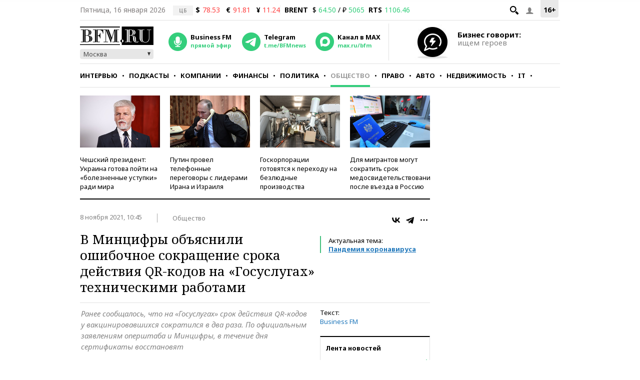

--- FILE ---
content_type: text/html; charset=UTF-8
request_url: https://www.bfm.ru/news/485463
body_size: 35149
content:
<!DOCTYPE html><html lang="ru" prefix="og: http://ogp.me/ns# article: http://ogp.me/ns/article#"><head><meta charset="utf-8"><meta name="medium" content="news"><meta name="author" content="BFM.ru"><meta name="referrer" content="always"><meta name="robots" content="index, follow"><meta name="viewport" content="width=device-width, initial-scale=1, maximum-scale=2, user-scalable=yes"><meta name="description" content="Ранее сообщалось, что на «Госуслугах» срок действия QR-кодов у вакцинировавшихся сократился в два раза. По официальным заявлениям оперштаба и Минцифры, в течение дня сертификаты восстановят"><meta name="google-site-verification" content="4fOmfabacULJQmTM8fdf-rqCgW46M88bQoBDThPcRFA"><link rel="stylesheet" type="text/css" href="https://s.bfm.ru/js/slick/slick.css?3318" /><link rel="stylesheet" type="text/css" href="https://s.bfm.ru/css/audioplayer.css?3318" /><link rel="stylesheet" type="text/css" href="https://s.bfm.ru/css/all.css?3318" /><link rel="stylesheet" type="text/css" href="https://s.bfm.ru/js/fancybox/jquery.fancybox.css?3318" /><link rel="stylesheet" type="text/css" href="https://s.bfm.ru/css/bfm_document.css?3318" />
<script type="text/javascript" src="https://s.bfm.ru/js/jquery-2.2.4.min.js?3318"></script>
<script type="text/javascript" src="/assets/89608f0a/jquery.yiiactiveform.js?3318"></script>
<title>В Минцифры объяснили ошибочное сокращение срока действия QR-кодов на «Госуслугах» техническими работами</title><link rel="manifest" href="/manifest.json"><link rel="canonical" href="https://www.bfm.ru/news/485463"><link href="https://www.bfm.ru/amp/news/485463" rel="amphtml"><link rel="preconnect" href="https://cdn.bfm.ru" crossorigin><link rel="dns-prefetch" href="https://cdn.bfm.ru"><!-- Favicons --><link rel="apple-touch-icon" sizes="180x180" href="/apple-touch-icon.png"><link rel="icon" type="image/png" sizes="192x192" href="/android-chrome-192x192.png"><link rel="icon" type="image/png" sizes="32x32" href="/favicon-32x32.png"><link rel="icon" type="image/png" sizes="16x16" href="/favicon-16x16.png"><link rel="mask-icon" href="/safari-pinned-tab.svg" color="#242424"><link rel="shortcut icon" href="/favicon.ico"><meta name="mobile-web-app-capable" content="yes"><meta name="apple-mobile-web-app-title" content="BFM.ru"><meta name="application-name" content="BFM.ru"><meta name="msapplication-TileColor" content="#000000"><meta name="msapplication-TileImage" content="/mstile-144x144.png"><!-- Social Networks Meta --><meta property="fb:app_id" content="199485330096990"><meta property="og:site_name" content="BFM.ru - деловой портал"><meta property="og:title" content="В Минцифры объяснили ошибочное сокращение срока действия QR-кодов на «Госуслугах» техническими работами" id="og_title"><meta property="og:description" content="Ранее сообщалось, что на «Госуслугах» срок действия QR-кодов у вакцинировавшихся сократился в два раза. По официальным заявлениям оперштаба и Минцифры, в течение дня сертификаты восстановят" id="og_description"><meta property="og:url" content="https://www.bfm.ru/news/485463" id="og_url"><meta property="og:type" content="article" id="og_type"><meta property="article:section" content="Общество" id="article_section"><meta property="og:image" content="https://cdn.bfm.ru/news/photopreviewextralarge/2021/11/08/tass_48688291_1_1.jpg" id="og_image"><meta property="og:image:width" content="700" id="og_image_width"><meta property="og:image:height" content="455" id="og_image_height"><!-- end Social Networks Meta --><!-- Json LD Organization --><script type="application/ld+json">{
    "@context": "https://schema.org/",
    "@type": "Organization",
    "name": "BFM.ru",
    "url": "https://bfm.ru/",
    "sameAs": [
        "https://vk.com/bfm",
        "https://t.me/BFMnews",
        "https://ok.ru/businessfm",
        "https://www.facebook.com/BusinessFM",
        "https://twitter.com/Radio_BFM",
        "https://www.youtube.com/c/BFM_Russia"
    ]
}</script><!-- end Json LD Organization --><!-- Json LD -->  <script type="application/ld+json">
            {
                "@context": "http://schema.org",
                "@type": "NewsArticle",
                "mainEntityOfPage": "https://www.bfm.ru/news/485463",
                "headline": "В Минцифры объяснили ошибочное сокращение срока действия QR-кодов на «Госуслугах» техническими работами",
                "datePublished": "2021-11-08T10:45:41+03:00",
                "dateModified": "2021-11-08T10:45:41+03:00",
                "description": "Ранее сообщалось, что на «Госуслугах» срок действия QR-кодов у вакцинировавшихся сократился в два раза. По официальным заявлениям оперштаба и Минцифры, в течение дня сертификаты восстановят",
                "image": {
                    "@type": "ImageObject",
                    "representativeOfPage": "true",
                    "url": "https://cdn.bfm.ru/news/photopreviewextralarge/2021/11/08/tass_48688291_1_1.jpg",
                    "width": "700",
                    "height": "455"
                },
                "author": {
                    "@type": "Organization",
                    "name": "BFM.ru"
                },
                "publisher": {
                    "@type": "Organization",
                    "name": "BFM.ru",
                    "logo": {
                        "@type": "ImageObject",
                        "url": "https://s.bfm.ru/images/logo_meta.png",
                        "width": 248,
                        "height": 60
                    }
                }
            }
            </script>  <!-- end Json LD --><!-- Twitter card --><meta name="twitter:card" content="summary"><meta name="twitter:site" content="@Radio_BFM"><meta name="twitter:title" content="В Минцифры объяснили ошибочное сокращение срока действия QR-кодов на «Госуслугах» техническими работами"><meta name="twitter:description" content="Ранее сообщалось, что на «Госуслугах» срок действия QR-кодов у вакцинировавшихся сократился в два раза. По официальным заявлениям оперштаба и Минцифры, в течение дня сертификаты восстановят"><!-- end Twitter card --><link rel="image_src" href="https://cdn.bfm.ru/news/photopreviewextralarge/2021/11/08/tass_48688291_1_1.jpg"><meta property="og:image" content="https://cdn.bfm.ru/news/photopreviewextralarge/2021/11/08/tass_48688291_1_1.jpg" id="og_image"><meta name="twitter:image" content="https://cdn.bfm.ru/news/photopreviewextralarge/2021/11/08/tass_48688291_1_1.jpg"><meta property="twitter:card" content="summary_large_image"><!-- AdFox --><script>window.yaContextCb = window.yaContextCb || []</script>  <script src="https://yandex.ru/ads/system/context.js" async></script>  <!-- Yandex Maps --><!-- Google Analytics -->
<script type="text/javascript">
    function ga(a1, a2, a3) {}
</script>
<!-- end Google Analytics --><!-- Google tag (gtag.js) -->
<script async src="https://www.googletagmanager.com/gtag/js?id=G-ZWM8XB4JEX"></script>
<script>  window.dataLayer = window.dataLayer || [];  function gtag(){dataLayer.push(arguments);}  gtag('js', new Date());  gtag('config', 'G-ZWM8XB4JEX');
</script><script>  /* Сбор статистики по пуш сообщениям */  let match = document.location.search.match(new RegExp(/\?push_message=(\d+)$/), 'gi');  if(match !== null && parseInt(match[1])) {  gtag('event', 'Пуш сообщение', {'url': document.location.pathname, 'push': match[1]});  }
</script><!-- SVK-Native Lenta Loader -->  <script async src="https://widget.sparrow.ru/js/embed.js"></script>  <!-- for vk.com ВК57639 --><!-- smi2 --><!-- 24smi smi24 -->  <script async src="https://jsn.24smi.net/smi.js"></script>  </head><body><div style="position:absolute; top:-4000px; left:-4000px;"><!-- Top.Mail.Ru counter -->  <script type="text/javascript">
        var _tmr = window._tmr || (window._tmr = []);
        _tmr.push({id: "1526459", type: "pageView", start: (new Date()).getTime()});
        (function (d, w, id) {
            if (d.getElementById(id)) return;
            var ts = d.createElement("script"); ts.async = true; ts.id = id;
            ts.src = "https://top-fwz1.mail.ru/js/code.js";
            var f = function () {var s = d.getElementsByTagName("script")[0]; s.parentNode.insertBefore(ts, s);};
            if (w.opera == "[object Opera]") { d.addEventListener("DOMContentLoaded", f, false); } else { f(); }
        })(document, window, "tmr-code");
    </script>  <noscript><div><img src="https://top-fwz1.mail.ru/counter?id=1526459;js=na" style="position:absolute;left:-9999px;" alt="Top.Mail.Ru"></div></noscript><!-- /Top.Mail.Ru counter --></div>  <script type="text/javascript">
        // параметр с рубрикой для Яндекс.Метрики
        window.yaParams = {rubric: "Общество"};
    </script>  <div style="position:absolute; top:-4000px; left:-4000px;"><!-- begin of Top100 code --><div id="top100counter"></div>  <script type="text/javascript">
        var _top100q = _top100q || [];

        _top100q.push(["setAccount", "1527808"]);
        _top100q.push(["trackPageviewByLogo", document.getElementById("top100counter")]);

        (function(){
            var top100 = document.createElement("script");
            top100.type = "text/javascript";
            top100.async = true;
            top100.src = ("https:" == document.location.protocol ? "https:" : "http:") + "//st.top100.ru/top100/top100.js";
            var s = document.getElementsByTagName("script")[0];
            s.parentNode.insertBefore(top100, s);
        })();

        function ramblerTop100Counter() {
            _top100q.push(["trackPageviewByLogo", document.getElementById("top100counter")]);
        }
    </script>
</div><!-- Yandex.Metrika counter -->
<script type="text/javascript" >
    (function(m,e,t,r,i,k,a){m[i]=m[i]||function(){(m[i].a=m[i].a||[]).push(arguments)};
        m[i].l=1*new Date();
        for (var j = 0; j < document.scripts.length; j++) {if (document.scripts[j].src === r) { return; }}
        k=e.createElement(t),a=e.getElementsByTagName(t)[0],k.async=1,k.src=r,a.parentNode.insertBefore(k,a)})
    (window, document, "script", "https://mc.yandex.ru/metrika/tag.js", "ym");

    ym(141540, "init", {
        clickmap:true,
        trackLinks:true,
        accurateTrackBounce:true,
        trackHash:true
    });
</script>
<noscript><div><img src="https://mc.yandex.ru/watch/141540" style="position:absolute; left:-9999px;" alt="" /></div></noscript><!-- /Yandex.Metrika counter --><!-- tns-counter.ru -->
<script type="text/javascript">
    function tnsCounter() {
        (function (win, doc, cb) {
            (win[cb] = win[cb] || []).push(function () {
                try {
                    tnsCounterXXXXXX = new TNS.TnsCounter({
                        'account': 'bfm_ru',
                        'tmsec': 'bfm_total'
                    });
                } catch (e) {
                }
            });

            var tnsscript = doc.createElement('script');
            tnsscript.type = 'text/javascript';
            tnsscript.async = true;
            tnsscript.src = ('https:' == doc.location.protocol ? 'https:' : 'http:') +
                '//www.tns-counter.ru/tcounter.js';
            var s = doc.getElementsByTagName('script')[0];
            s.parentNode.insertBefore(tnsscript, s);
        })(window, this.document, 'tnscounter_callback');
    }
    tnsCounter();
</script>
<noscript><img src="//www.tns-counter.ru/V13a****bfm_ru/ru/UTF-8/tmsec=bfm_total/" width="0" height="0" alt=""></noscript><!--/ tns-counter.ru --><!--LiveInternet counter-->
<script type="text/javascript">
    function liveInternetCounter() {
        new Image().src = "//counter.yadro.ru/hit;bfm_ru?r"+
            escape(document.referrer)+((typeof(screen)=="undefined")?"":
            ";s"+screen.width+"*"+screen.height+"*"+(screen.colorDepth?
                screen.colorDepth:screen.pixelDepth))+";u"+escape(document.URL)+
            ";h"+escape(document.title.substring(0,150))+
            ";"+Math.random();
    }
    liveInternetCounter();
</script>
<!--/LiveInternet--><div id="fb-root"></div><!-- Боковое меню --><div class="fake-layout-mobile-menu"><div id="block_m-menu"><ul><li><a href="/news?type=news"  onclick="ga('send', 'event', 'Главное меню (сбоку)', 'Клик по рубрике', 'Новости');  gtag('event', 'Главное меню', {'click_on': 'Новости'});  ">Новости</a></li><li><a href="/special/strictly-the-point"  onclick="ga('send', 'event', 'Главное меню (сбоку)', 'Клик по рубрике', 'Интервью');  gtag('event', 'Главное меню', {'click_on': 'Интервью'});  ">Интервью</a></li><li><a href="/podcast"  onclick="ga('send', 'event', 'Главное меню (сбоку)', 'Клик по рубрике', 'Подкасты');  gtag('event', 'Главное меню', {'click_on': 'Подкасты'});  ">Подкасты</a></li><li><a href="/rubric/companies"  onclick="ga('send', 'event', 'Главное меню (сбоку)', 'Клик по рубрике', 'Компании');  gtag('event', 'Главное меню', {'click_on': 'Компании'});  ">Компании</a></li><li><a href="/rubric/finances"  onclick="ga('send', 'event', 'Главное меню (сбоку)', 'Клик по рубрике', 'Финансы');  gtag('event', 'Главное меню', {'click_on': 'Финансы'});  ">Финансы</a></li><li><a href="/rubric/politics"  onclick="ga('send', 'event', 'Главное меню (сбоку)', 'Клик по рубрике', 'Политика');  gtag('event', 'Главное меню', {'click_on': 'Политика'});  ">Политика</a></li><li><a href="/rubric/society"  onclick="ga('send', 'event', 'Главное меню (сбоку)', 'Клик по рубрике', 'Общество');  gtag('event', 'Главное меню', {'click_on': 'Общество'});  ">Общество</a></li><li><a href="/rubric/law"  onclick="ga('send', 'event', 'Главное меню (сбоку)', 'Клик по рубрике', 'Право');  gtag('event', 'Главное меню', {'click_on': 'Право'});  ">Право</a></li><li><a href="/rubric/auto_transport"  onclick="ga('send', 'event', 'Главное меню (сбоку)', 'Клик по рубрике', 'Авто');  gtag('event', 'Главное меню', {'click_on': 'Авто'});  ">Авто</a></li><li><a href="/rubric/realty"  onclick="ga('send', 'event', 'Главное меню (сбоку)', 'Клик по рубрике', 'Недвижимость');  gtag('event', 'Главное меню', {'click_on': 'Недвижимость'});  ">Недвижимость</a></li><li><a href="/rubric/IT_telecom_internet"  onclick="ga('send', 'event', 'Главное меню (сбоку)', 'Клик по рубрике', 'IT');  gtag('event', 'Главное меню', {'click_on': 'IT'});  ">IT</a></li><li><a href="/rubric/life_style"  onclick="ga('send', 'event', 'Главное меню (сбоку)', 'Клик по рубрике', 'Стиль');  gtag('event', 'Главное меню', {'click_on': 'Стиль'});  ">Стиль</a></li><li><a href="/quiz"  onclick="ga('send', 'event', 'Главное меню (сбоку)', 'Клик по рубрике', 'Тесты');  gtag('event', 'Главное меню', {'click_on': 'Тесты'});  ">Тесты</a></li></ul></div></div><!-- end Боковое меню --><!--AdFox START--><!--Тип баннера: верхняя перетяжка--><!--Расположение: <верх страницы>--><div id="bn3_942278646" class="bn3_desktop"></div><script>  window.yaContextCb.push(()=> {  Ya.adfoxCode.createAdaptive({  ownerId: 265431,  containerId: 'bn3_942278646',  params: {  pp: 'g',  ps: 'craw',  p2: 'fuws'  },  onRender: function () {  $(window).trigger('scroll');  }  }, ['desktop'], {  tabletWidth: 999,  phoneWidth: 767,  isAutoReloads: false  })  })  </script><div id="bn3_129199847"></div><script>  window.yaContextCb.push(()=> {  Ya.adfoxCode.createAdaptive({  ownerId: 265431,  containerId: 'bn3_129199847',  params: {  pp: 'g',  ps: 'craw',  p2: 'fvdy'  },  onRender: function () {  $(window).trigger('scroll');  }  }, ['tablet'], {  tabletWidth: 999,  phoneWidth: 767,  isAutoReloads: false  })  })  </script><div id="bn3_915324899"></div><script>  window.yaContextCb.push(()=> {  Ya.adfoxCode.createAdaptive({  ownerId: 265431,  containerId: 'bn3_915324899',  params: {  pp: 'g',  ps: 'craw',  p2: 'fvdz'  },  onRender: function () {  $(window).trigger('scroll');  }  }, ['phone'], {  tabletWidth: 999,  phoneWidth: 767,  isAutoReloads: false  })  })  </script><!--AdFox START--><!--Тип баннера: Rich Media--><!--Расположение: <верх страницы>--><div id="popup_rich_media"></div><script>  window.yaContextCb.push(()=> {  Ya.adfoxCode.createAdaptive({  ownerId: 265431,  containerId: 'popup_rich_media',  params: {  pp: 'g',  ps: 'craw',  p2: 'p'  }  }, ['phone'], {  tabletWidth: 999,  phoneWidth: 767,  isAutoReloads: false  })  })  </script><!--AdFox START--><!--Тип баннера: CatFish--><!--Расположение: <верх страницы>--><div id="adfox_15215405790789919"></div><script>  window.yaContextCb.push(()=> {  Ya.adfoxCode.createAdaptive({  ownerId: 265431,  containerId: 'adfox_15215405790789919',  params: {  pp: 'g',  ps: 'craw',  p2: 'fuxf'  }  }, ['desktop', 'tablet', 'phone'], {  tabletWidth: 999,  phoneWidth: 767,  isAutoReloads: false  })  })  </script><!--AdFox START--><!--Тип баннера: fullscreen--><div id="adfox_15214693227619039"></div><script>  window.yaContextCb.push(()=> {  Ya.adfoxCode.createAdaptive({  ownerId: 265431,  containerId: 'adfox_15214693227619039',  params: {  pp: 'g',  ps: 'craw',  p2: 'fuww'  }  }, ['desktop', 'tablet', 'phone'], {  tabletWidth: 999,  phoneWidth: 767,  isAutoReloads: false  })  })  </script><div id="wrapper"><!-- Хедер --><header class="header"><div class="header__line header__line--first"><!-- рейтинг 16+ --><div class="header__age_rating">16+</div><!-- Войти --><div class="header__login js-login-button"><span class="ico_login"></span></div><!-- Поиск --><div class="header__search_button"><a href="" class="ico-search"></a></div><!-- Дата --><div class="header__date">Пятница, 16 января 2026</div><!-- Котировки акций --><div class="currency"><div class="currency_carousel"><div class="currency_slide_item"><span class="cs__source">ЦБ</span><span class="cs__name">$</span><span class="cs__price cs__price--bad">78.53</span><span class="cs__name cs__name--offset">&euro;</span><span class="cs__price cs__price--bad">91.81</span><span class="cs__name cs__name--offset">&#165;</span><span class="cs__price cs__price--bad">11.24</span></div></div></div><div class="currency"><ul><li class="currency__item"><span class="currency__delimiter"></span></li><li class="currency__item"><span class="currency__name">BRENT</span>  $ <span class="currency__price cs__price--good">64.50</span>  / &#8381; <span class="currency__price cs__price--good">5065</span></li><li class="currency__item"><span class="currency__name">RTS</span><span class="currency__price cs__price--good">1106.46</span></li></ul></div><!-- Блок поиска --><section id="search" class="search-bar"><div class="js-search"><div class="container"><form id="yw0" action="/search" method="GET"><input name="SearchPageForm[query]" id="SearchPageForm_query" type="text" /><button type="submit" class="search-but" name="yt0"></button><span class="cancel"></span></form></div></div></section><!-- end Блок поиска --></div><div class="header__line header__line--second"><div class="header__header"><!-- Логотип --><div class="header__logo"><a href="https://www.bfm.ru/"><img src="https://s.bfm.ru/images/main_logo.png"  alt="Новости России и мира за сегодня - BFM.RU"  title="Новости России и мира за сегодня - BFM.RU"  width="147" height="37"  /></a><!-- Выбор горола --><div class="bfm_city"><div class="bfm_city__active" id="sel">Москва</div><div class="bfm_city__drop" id="bfm_city-drop"><button class="bfm_city__item" data-key="msk">Москва</button><button class="bfm_city__item" data-key="spb">Санкт-Петербург</button><button class="bfm_city__item" data-key="brn">Барнаул</button><button class="bfm_city__item" data-key="ekb">Екатеринбург</button><button class="bfm_city__item" data-key="kzn">Казань</button><button class="bfm_city__item" data-key="klg">Калининград</button><button class="bfm_city__item" data-key="kem">Кемерово</button><button class="bfm_city__item" data-key="kdr">Краснодар</button><button class="bfm_city__item" data-key="kry">Красноярск</button><button class="bfm_city__item" data-key="nnv">Нижний Новгород</button><button class="bfm_city__item" data-key="nsk">Новосибирск</button><button class="bfm_city__item" data-key="sam">Самара</button><button class="bfm_city__item" data-key="ufa">Уфа</button><button class="bfm_city__item" data-key="chl">Челябинск</button></div></div></div><!-- Радио --><div class="radio"><audio id="bfm-audio-mobile" preload="none"></audio><a class="bfm-radio-popup" href="https://www.bfm.ru/broadcasting/player" target="_blank" alt="Радио Business FM"><span class="radio__icon"></span><span class="radio__title">Business FM</span><span class="radio__description">прямой эфир</span></a></div><!-- Telegram --><div class="telegram"><a id="telegram_button" href="https://t.me/BFMnews" target="_blank" alt="Telegram-канал Business FM"><span class="telegram__icon"></span><span class="telegram__title">Telegram</span><span class="telegram__description">t.me/BFMnews</span></a></div><!-- Max --><div class="max"><a id="max_button" href="https://max.ru/bfm" target="_blank" alt="Max-канал Business FM"><span class="max__icon"></span><span class="max__title">Канал в MAX</span><span class="max__description">max.ru/bfm</span></a></div><div class="vertical_line"></div></div><div class="header__banner_top"><!--AdFox START--><!--Тип баннера: tgb 120x70+text--><!--Расположение: <верх страницы>--><div id="bn124_800247174"></div><div class="header__banner"><div class="header__banner__image"><a href="/page/feedback"><img src="https://s.bfm.ru/images/main/optimize.jpg" height="100%" alt="" border="0"></a></div><div><a href="/page/feedback"><span class="header__banner__title">Бизнес говорит:</span><span class="header__banner__text">ищем героев</span></a></div></div><script>  window.yaContextCb.push(()=> {  Ya.adfoxCode.createAdaptive({  ownerId: 265431,  containerId: 'bn124_800247174',  params: {  pp: 'g',  ps: 'craw',  p2: 'fvzb'  },  onRender: function () {  console.log('onRender');  $('.adfox_banner_320.adfoxOnRender320 ').removeClass('adfoxOnStub320');  }  }, ["desktop","tablet"], {  tabletWidth: 999,  phoneWidth: 767,  isAutoReloads: false  })  })
</script></div></div><div class="header__line header__line--third"><nav id="nav-basic" class="navigation"><div class="navigation__list_wrap"><ul class="navigation__list"><li class="navigation__item"><a  class="navigation__link "  href="/news?type=news"  onclick="ga('send', 'event', 'Главное меню', 'Клик по рубрике', 'Новости');  gtag('event', 'Главное меню', {'click_on': 'Новости'});">Новости</a></li><li class="navigation__item"><a  class="navigation__link "  href="/special/strictly-the-point"  onclick="ga('send', 'event', 'Главное меню', 'Клик по рубрике', 'Интервью');  gtag('event', 'Главное меню', {'click_on': 'Интервью'});">Интервью</a></li><li class="navigation__item"><a  class="navigation__link "  href="/podcast"  onclick="ga('send', 'event', 'Главное меню', 'Клик по рубрике', 'Подкасты');  gtag('event', 'Главное меню', {'click_on': 'Подкасты'});">Подкасты</a></li><li class="navigation__item"><a  class="navigation__link "  href="/rubric/companies"  onclick="ga('send', 'event', 'Главное меню', 'Клик по рубрике', 'Компании');  gtag('event', 'Главное меню', {'click_on': 'Компании'});">Компании</a></li><li class="navigation__item"><a  class="navigation__link "  href="/rubric/finances"  onclick="ga('send', 'event', 'Главное меню', 'Клик по рубрике', 'Финансы');  gtag('event', 'Главное меню', {'click_on': 'Финансы'});">Финансы</a></li><li class="navigation__item"><a  class="navigation__link "  href="/rubric/politics"  onclick="ga('send', 'event', 'Главное меню', 'Клик по рубрике', 'Политика');  gtag('event', 'Главное меню', {'click_on': 'Политика'});">Политика</a></li><li class="navigation__item"><a  class="navigation__link navigation__link--current"  href="/rubric/society"  onclick="ga('send', 'event', 'Главное меню', 'Клик по рубрике', 'Общество');  gtag('event', 'Главное меню', {'click_on': 'Общество'});">Общество</a></li><li class="navigation__item"><a  class="navigation__link "  href="/rubric/law"  onclick="ga('send', 'event', 'Главное меню', 'Клик по рубрике', 'Право');  gtag('event', 'Главное меню', {'click_on': 'Право'});">Право</a></li><li class="navigation__item"><a  class="navigation__link "  href="/rubric/auto_transport"  onclick="ga('send', 'event', 'Главное меню', 'Клик по рубрике', 'Авто');  gtag('event', 'Главное меню', {'click_on': 'Авто'});">Авто</a></li><li class="navigation__item"><a  class="navigation__link "  href="/rubric/realty"  onclick="ga('send', 'event', 'Главное меню', 'Клик по рубрике', 'Недвижимость');  gtag('event', 'Главное меню', {'click_on': 'Недвижимость'});">Недвижимость</a></li><li class="navigation__item"><a  class="navigation__link "  href="/rubric/IT_telecom_internet"  onclick="ga('send', 'event', 'Главное меню', 'Клик по рубрике', 'IT');  gtag('event', 'Главное меню', {'click_on': 'IT'});">IT</a></li><li class="navigation__item"><a  class="navigation__link "  href="/rubric/life_style"  onclick="ga('send', 'event', 'Главное меню', 'Клик по рубрике', 'Стиль');  gtag('event', 'Главное меню', {'click_on': 'Стиль'});">Стиль</a></li><li class="navigation__item"><a  class="navigation__link "  href="/quiz"  onclick="ga('send', 'event', 'Главное меню', 'Клик по рубрике', 'Тесты');  gtag('event', 'Главное меню', {'click_on': 'Тесты'});">Тесты</a></li></ul></div><div class="navigation__hidden_wrap"><span class="navigation__button_wrap"><span class="navigation__button"></span></span><div class="navigation__hidden"><ul><li class="navigation__hidden__item"><a  class="navigation__hidden__link "  href="/news?type=news"  onclick="ga('send', 'event', 'Главное меню', 'Клик по рубрике', 'Новости');  gtag('event', 'Главное меню', {'click_on': 'Новости'});">Новости</a></li><li class="navigation__hidden__item"><a  class="navigation__hidden__link "  href="/special/strictly-the-point"  onclick="ga('send', 'event', 'Главное меню', 'Клик по рубрике', 'Интервью');  gtag('event', 'Главное меню', {'click_on': 'Интервью'});">Интервью</a></li><li class="navigation__hidden__item"><a  class="navigation__hidden__link "  href="/podcast"  onclick="ga('send', 'event', 'Главное меню', 'Клик по рубрике', 'Подкасты');  gtag('event', 'Главное меню', {'click_on': 'Подкасты'});">Подкасты</a></li><li class="navigation__hidden__item"><a  class="navigation__hidden__link "  href="/rubric/companies"  onclick="ga('send', 'event', 'Главное меню', 'Клик по рубрике', 'Компании');  gtag('event', 'Главное меню', {'click_on': 'Компании'});">Компании</a></li><li class="navigation__hidden__item"><a  class="navigation__hidden__link "  href="/rubric/finances"  onclick="ga('send', 'event', 'Главное меню', 'Клик по рубрике', 'Финансы');  gtag('event', 'Главное меню', {'click_on': 'Финансы'});">Финансы</a></li><li class="navigation__hidden__item"><a  class="navigation__hidden__link "  href="/rubric/politics"  onclick="ga('send', 'event', 'Главное меню', 'Клик по рубрике', 'Политика');  gtag('event', 'Главное меню', {'click_on': 'Политика'});">Политика</a></li><li class="navigation__hidden__item"><a  class="navigation__hidden__link navigation__hidden__link--current"  href="/rubric/society"  onclick="ga('send', 'event', 'Главное меню', 'Клик по рубрике', 'Общество');  gtag('event', 'Главное меню', {'click_on': 'Общество'});">Общество</a></li><li class="navigation__hidden__item"><a  class="navigation__hidden__link "  href="/rubric/law"  onclick="ga('send', 'event', 'Главное меню', 'Клик по рубрике', 'Право');  gtag('event', 'Главное меню', {'click_on': 'Право'});">Право</a></li><li class="navigation__hidden__item"><a  class="navigation__hidden__link "  href="/rubric/auto_transport"  onclick="ga('send', 'event', 'Главное меню', 'Клик по рубрике', 'Авто');  gtag('event', 'Главное меню', {'click_on': 'Авто'});">Авто</a></li><li class="navigation__hidden__item"><a  class="navigation__hidden__link "  href="/rubric/realty"  onclick="ga('send', 'event', 'Главное меню', 'Клик по рубрике', 'Недвижимость');  gtag('event', 'Главное меню', {'click_on': 'Недвижимость'});">Недвижимость</a></li><li class="navigation__hidden__item"><a  class="navigation__hidden__link "  href="/rubric/IT_telecom_internet"  onclick="ga('send', 'event', 'Главное меню', 'Клик по рубрике', 'IT');  gtag('event', 'Главное меню', {'click_on': 'IT'});">IT</a></li><li class="navigation__hidden__item"><a  class="navigation__hidden__link "  href="/rubric/life_style"  onclick="ga('send', 'event', 'Главное меню', 'Клик по рубрике', 'Стиль');  gtag('event', 'Главное меню', {'click_on': 'Стиль'});">Стиль</a></li><li class="navigation__hidden__item"><a  class="navigation__hidden__link "  href="/quiz"  onclick="ga('send', 'event', 'Главное меню', 'Клик по рубрике', 'Тесты');  gtag('event', 'Главное меню', {'click_on': 'Тесты'});">Тесты</a></li></ul></div></div></nav><!-- Прикрепленное меню --><div id="nav-attached"><div class="nav-container"><a href="https://www.bfm.ru/"><span class="logo-bfm"></span></a><a class="bfm-radio-popup" href="/broadcasting/player" target="_blank"><span class="logo-radio"></span></a><div class="nav-attached__list_wrap"><ul><li><a class=""  href="/news?type=news"  onclick="ga('send', 'event', 'Главное меню', 'Клик по рубрике', 'Новости');  gtag('event', 'Главное меню', {'click_on': 'Новости'});">  Новости  </a></li><li><a class=""  href="/special/strictly-the-point"  onclick="ga('send', 'event', 'Главное меню', 'Клик по рубрике', 'Интервью');  gtag('event', 'Главное меню', {'click_on': 'Интервью'});">  Интервью  </a></li><li><a class=""  href="/podcast"  onclick="ga('send', 'event', 'Главное меню', 'Клик по рубрике', 'Подкасты');  gtag('event', 'Главное меню', {'click_on': 'Подкасты'});">  Подкасты  </a></li><li><a class=""  href="/rubric/companies"  onclick="ga('send', 'event', 'Главное меню', 'Клик по рубрике', 'Компании');  gtag('event', 'Главное меню', {'click_on': 'Компании'});">  Компании  </a></li><li><a class=""  href="/rubric/finances"  onclick="ga('send', 'event', 'Главное меню', 'Клик по рубрике', 'Финансы');  gtag('event', 'Главное меню', {'click_on': 'Финансы'});">  Финансы  </a></li><li><a class=""  href="/rubric/politics"  onclick="ga('send', 'event', 'Главное меню', 'Клик по рубрике', 'Политика');  gtag('event', 'Главное меню', {'click_on': 'Политика'});">  Политика  </a></li><li><a class="current"  href="/rubric/society"  onclick="ga('send', 'event', 'Главное меню', 'Клик по рубрике', 'Общество');  gtag('event', 'Главное меню', {'click_on': 'Общество'});">  Общество  </a></li><li><a class=""  href="/rubric/law"  onclick="ga('send', 'event', 'Главное меню', 'Клик по рубрике', 'Право');  gtag('event', 'Главное меню', {'click_on': 'Право'});">  Право  </a></li><li><a class=""  href="/rubric/auto_transport"  onclick="ga('send', 'event', 'Главное меню', 'Клик по рубрике', 'Авто');  gtag('event', 'Главное меню', {'click_on': 'Авто'});">  Авто  </a></li><li><a class=""  href="/rubric/realty"  onclick="ga('send', 'event', 'Главное меню', 'Клик по рубрике', 'Недвижимость');  gtag('event', 'Главное меню', {'click_on': 'Недвижимость'});">  Недвижимость  </a></li><li><a class=""  href="/rubric/IT_telecom_internet"  onclick="ga('send', 'event', 'Главное меню', 'Клик по рубрике', 'IT');  gtag('event', 'Главное меню', {'click_on': 'IT'});">  IT  </a></li><li><a class=""  href="/rubric/life_style"  onclick="ga('send', 'event', 'Главное меню', 'Клик по рубрике', 'Стиль');  gtag('event', 'Главное меню', {'click_on': 'Стиль'});">  Стиль  </a></li><li><a class=""  href="/quiz"  onclick="ga('send', 'event', 'Главное меню', 'Клик по рубрике', 'Тесты');  gtag('event', 'Главное меню', {'click_on': 'Тесты'});">  Тесты  </a></li></ul></div><div class="nav-attached-hidden"><div class="nav-attached-but-wrap"><div class="nav-attached-but"></div></div><div class="nav-attached-items"><ul><li><a class=""  href="/news?type=news"  onclick="ga('send', 'event', 'Главное меню', 'Клик по рубрике', 'Новости');  gtag('event', 'Главное меню', {'click_on': 'Новости'});">  Новости  </a></li><li><a class=""  href="/special/strictly-the-point"  onclick="ga('send', 'event', 'Главное меню', 'Клик по рубрике', 'Интервью');  gtag('event', 'Главное меню', {'click_on': 'Интервью'});">  Интервью  </a></li><li><a class=""  href="/podcast"  onclick="ga('send', 'event', 'Главное меню', 'Клик по рубрике', 'Подкасты');  gtag('event', 'Главное меню', {'click_on': 'Подкасты'});">  Подкасты  </a></li><li><a class=""  href="/rubric/companies"  onclick="ga('send', 'event', 'Главное меню', 'Клик по рубрике', 'Компании');  gtag('event', 'Главное меню', {'click_on': 'Компании'});">  Компании  </a></li><li><a class=""  href="/rubric/finances"  onclick="ga('send', 'event', 'Главное меню', 'Клик по рубрике', 'Финансы');  gtag('event', 'Главное меню', {'click_on': 'Финансы'});">  Финансы  </a></li><li><a class=""  href="/rubric/politics"  onclick="ga('send', 'event', 'Главное меню', 'Клик по рубрике', 'Политика');  gtag('event', 'Главное меню', {'click_on': 'Политика'});">  Политика  </a></li><li><a class="current"  href="/rubric/society"  onclick="ga('send', 'event', 'Главное меню', 'Клик по рубрике', 'Общество');  gtag('event', 'Главное меню', {'click_on': 'Общество'});">  Общество  </a></li><li><a class=""  href="/rubric/law"  onclick="ga('send', 'event', 'Главное меню', 'Клик по рубрике', 'Право');  gtag('event', 'Главное меню', {'click_on': 'Право'});">  Право  </a></li><li><a class=""  href="/rubric/auto_transport"  onclick="ga('send', 'event', 'Главное меню', 'Клик по рубрике', 'Авто');  gtag('event', 'Главное меню', {'click_on': 'Авто'});">  Авто  </a></li><li><a class=""  href="/rubric/realty"  onclick="ga('send', 'event', 'Главное меню', 'Клик по рубрике', 'Недвижимость');  gtag('event', 'Главное меню', {'click_on': 'Недвижимость'});">  Недвижимость  </a></li><li><a class=""  href="/rubric/IT_telecom_internet"  onclick="ga('send', 'event', 'Главное меню', 'Клик по рубрике', 'IT');  gtag('event', 'Главное меню', {'click_on': 'IT'});">  IT  </a></li><li><a class=""  href="/rubric/life_style"  onclick="ga('send', 'event', 'Главное меню', 'Клик по рубрике', 'Стиль');  gtag('event', 'Главное меню', {'click_on': 'Стиль'});">  Стиль  </a></li><li><a class=""  href="/quiz"  onclick="ga('send', 'event', 'Главное меню', 'Клик по рубрике', 'Тесты');  gtag('event', 'Главное меню', {'click_on': 'Тесты'});">  Тесты  </a></li></ul></div></div></div></div><!-- end Прикрепленное меню --></div><div class="header__line header__line--mobile"><!-- Кнопка мобильного меню --><div class="m-menu"><span class="text-menu">Меню</span><span class="ico-menu"></span></div><!-- Поиск --><div class="header__search_button"><a href="" class="ico-search"></a></div><!-- Telegram --><div class="telegram_mobile_wrap"><div class="telegram_mobile"><a id="telegram_button" href="https://t.me/BFMnews" target="_blank" alt="Telegram"><span class="telegram__icon"></span><span class="telegram__title">Telegram</span><span class="telegram__description">t.me/BFMnews</span></a></div></div><!-- Войти --><div class="header__login js-login-button"><span class="ico_login js-login-button"></span></div></div><div id="popup-form" class="popup-form"><div class="login-form block-account"><div class="head"><h2>Вход</h2><a class="switch" href="#">Регистрация</a></div><form class="form-body" autocomplete="off" id="auth-form3708" action="/login" method="post"><p><label>Эл. почта</label><input type="text" name="LoginForm[login]" id="LoginForm_login" /></p><p><label>Пароль</label><input name="LoginForm[password]" id="LoginForm_password" type="password" /></p><div class="msg"><div id="auth-form3708_es_" class="errorSummary" style="display:none"><p>Необходимо исправить следующие ошибки:</p><ul><li>dummy</li></ul></div></div><button class="green" type="submit" name="yt1">Войти</button><a href="#" class="forgot-pass js-forgot-msg">Напомнить пароль</a></form></div><div class="registration-form block-account"><div class="head"><h2>Регистрация</h2><a class="switch" href="#">Войти</a></div><form class="form-body" autocomplete="off" id="reg-form3708" action="/auth/register" method="post"><p><label>Имя</label><input name="RegistrationForm[name_first]" id="RegistrationForm_name_first" type="text" /></p><p><label>Эл. почта</label><input type="email" name="RegistrationForm[login]" id="RegistrationForm_login" maxlength="50" /></p><p><label>Пароль</label><input name="RegistrationForm[password]" id="RegistrationForm_password" type="password" maxlength="32" /></p><p><label>Код.слово</label><input name="RegistrationForm[promoCod]" id="RegistrationForm_promoCod" type="text" value="" /></p><div class="rules"><input id="ytRegistrationForm_agreeWithRules" type="hidden" value="0" name="RegistrationForm[agreeWithRules]" /><input class="js-rules-checkbox" name="RegistrationForm[agreeWithRules]" id="RegistrationForm_agreeWithRules" value="1" type="checkbox" /><label for="news"><span class="pseudo-checkbox"></span><span class="label-text">Я принимаю <a href="https://www.bfm.ru/page/rules" target="_blank">правила портала</a></span></label></div><div class="msg"><div id="reg-form3708_es_" class="errorSummary" style="display:none"><p>Необходимо исправить следующие ошибки:</p><ul><li>dummy</li></ul></div></div><button class="green" type="submit" name="yt2">Зарегистрироваться</button></form></div><div class="registr-msg block-account"><div class="head"><h2>Регистрация</h2></div><form class="form-body"><p>Поздравляем, ваша регистрация успешно пройдена!</p><p>На ваш почтовый адрес было отправлено письмо с подтверждением.</p><p>Пройдите по ссылке в письме для завершения регистрации.</p><button class="green">Продолжить</button></form></div><div class="forgot-form block-account"><div class="head"><h2>Восстановление пароля</h2></div><form class="form-body" autocomplete="off" id="restore-form3708" action="/user/restore" method="post"><p>Чтобы восстановить пароль укажите вашу электронную почту, использованную при регистрации. Вам будет отправлена ссылка, перейдя по которой, вы сможете ввести новый пароль.</p><p><label>Эл. почта</label><input type="email" name="RestoreForm[login]" id="RestoreForm_login" maxlength="128" /></p><span class="msg"><div id="restore-form3708_es_" class="errorSummary" style="display:none"><p>Необходимо исправить следующие ошибки:</p><ul><li>dummy</li></ul></div></span><button class="send-password green" type="submit" name="yt3">Выслать пароль</button></form></div><div class="already-sent-msg block-account"><div class="head"><h2>Восстановление пароля</h2></div><form class="form-body"><p>На вашу электронную почту отправлено письмо. Следуйте инструкциям, указанным в письме.</p><button class="green">Продолжить</button></form></div>  <script type="text/javascript">
	/* валидация формы входа */
    function authAfterValidate(form,data,hasError)
    {
        if (!data || $.isEmptyObject(data) || !data.status) {
            $('.msg', form).html("Произошла ошибка, попробуйте позже.");
            return false;
        }

        if (data.status == 'error') {
            $.each(data.messages, function(i, item){
                $('.msg', form).append(item);
            });
        } else if (data.status == 'ok') {
            return true;
            // Пока редирект на себя
            // window.location.reload();
        }
        return false;
    }
    function authBeforeValidate(form) {
        var login = $.trim(form.context[0].value);
        var pass = $.trim(form.context[1].value);
        $(".msg", form).html("");
        if (login.length == 0 || pass.length == 0) {
            // добавляем сообщение об ошибке
            var error ='Необходимо заполнить все поля';
            $(".msg", form).append(error);
            return false;
        }
        return true;
    }

    /* валидация формы регистрации */
    function regBeforeValidate(form) {
        var name = $.trim(form.context[0].value);
        var login = $.trim(form.context[1].value);
        var pass = $.trim(form.context[2].value);
        $(".msg", form).html("");
        // если обязательные поля не заполнены
        if (name.length == 0 || login.length == 0 || pass.length == 0) {
            // скрываем другие сообщения об ошибках
            var error ='Необходимо заполнить все поля';
            $(".msg", form).html(error);
            return false;
        }
        else return true;
    }
    function regAfterValidate(form,data,hasError) {
        if (!data || $.isEmptyObject(data) || !data.status) {
            $(".msg", form).html("Произошла ошибка, попробуйте позже.");
            return false;
        }

        if (data.status == 'error') {
            $.each(data.messages, function(i, item){
                $(".msg", form).append(item);
            });
        } 
        else if (data.status == 'ok') {
            // Пока редирект на себя
            $('.registration-form').hide();
            $('.registr-msg').show();
            $('.registr-msg button').click(function(){
                window.location.reload();
            });
        }
        return false;
    }

    /* скрыть/показать прелодер */
    var preloader_img = '<img src="/static/images/green_preloader.gif">';
    var button_text = 'Выслать пароль';
    function changeButton(content){
    	$('.send-password').html(content);
    }

    /* валидация формы восстановления пароля */
    function restoreBeforeValidate(form) {
        changeButton(preloader_img);
        var login = $.trim(form.context[0].value);
        $(".msg", form).empty();
        // если обязательные поля не заполнены
        if (login.length == 0) {
            // скрываем другие сообщения об ошибках
            var error ='Необходимо заполнить поле';
            $(".msg", form).html(error);
            changeButton(button_text);
            return false;
        }
        else return true;
    }
    function restoreAfterValidate(form,data,hasError) {
        if (!data || $.isEmptyObject(data) || !data.status) {
            $(".msg", form).html("Произошла ошибка, попробуйте позже.");
            changeButton(button_text);
            return false;
        }

        if (data.status == 'error') {
            $.each(data.messages, function(i, item){
                $(".msg", form).append(item);
                changeButton(button_text);
            });
        } else if (data.status == 'ok') {
        	changeButton(button_text);
            $('.forgot-form').hide();
            $('.already-sent-msg').show();
            $('.already-sent-msg button').click(function(){
            	window.location.reload();
            });
        }
        return false;
    }
</script>  </div><div class="wrapper-screen login-wrapper-screen" style="left: 0"></div></header><!-- end Хедер --><!-- Сайдбар --><div id="js-sidebar"></div><!-- end Сайдбар --><!-- Контентная область --><div class="main-container"><section class="main-themes anons-bloks no-mobile"><ul class="anons-bloks_small"><li><a href="/news/595327" class="anons-photo ga4-anons-photo" data-num="1"  onclick="ga('send', 'event', 'Главные темы', 'Клик по материалу', '1');  gtag('event', 'Главные темы', {'num': 1});  "><img data-src="https://cdn.bfm.ru/news/photopreviewsmall/2026/01/16/tass_76873816.jpg" alt="Чешский президент: Украина готова пойти на «болезненные уступки» ради мира" width="160" height="104" src="[data-uri]"/></a><p><a href="/news/595327" class="ga4-anons-photo" data-num="1"  onclick="ga('send', 'event', 'Главные темы', 'Клик по материалу', '1');  gtag('event', 'Главные темы', {'num': 1});  ">Чешский президент: Украина готова пойти на «болезненные уступки» ради мира</a></p></li><li><a href="/news/595385" class="anons-photo ga4-anons-photo" data-num="2"  onclick="ga('send', 'event', 'Главные темы', 'Клик по материалу', '2');  gtag('event', 'Главные темы', {'num': 2});  "><img data-src="https://cdn.bfm.ru/news/photopreviewsmall/2026/01/16/9yap2smh4jlqs0qwnevrjgabj1my27ly.jpg" alt="Путин провел телефонные переговоры с лидерами Ирана и Израиля" width="160" height="104" src="[data-uri]"/></a><p><a href="/news/595385" class="ga4-anons-photo" data-num="2"  onclick="ga('send', 'event', 'Главные темы', 'Клик по материалу', '2');  gtag('event', 'Главные темы', {'num': 2});  ">Путин провел телефонные переговоры с лидерами Ирана и Израиля</a></p></li><li class="anons-top-li"><div class="anons-top-li-div"><!--AdFox START--><!--Тип баннера: tgb 160x104+text--><!--Расположение: <верх страницы>--><div id="bn68_238850246"></div>  <script async>
        window.yaContextCb.push(()=> {
            Ya.adfoxCode.createAdaptive({
                ownerId: 265431,
                containerId: 'bn68_238850246',
                params: {
                    pp: 'g',
                    ps: 'craw',
                    p2: 'hrrs'
                },
                onRender: function() {
                    var divRival2 = $('#js-topThemesBlockLast')[0];
                    if(typeof divRival2 !== "undefined") {
                        divRival2.innerHTML = $('#js-topThemesBlockPosition3')[0].innerHTML;
                    }
                },
                onError: function (error) {
                    $('#js-topThemesBlockPosition3').show();
                },
                onStub: function() {
                    $('#js-topThemesBlockPosition3').show();
                }
            }, ['desktop', 'tablet'], {
                tabletWidth: 999,
                phoneWidth: 767,
                isAutoReloads: false
            })
        })
    </script>  <div id="js-topThemesBlockPosition3" class="anons-top-li-div2"><a href="/news/595368" class="anons-photo ga4-anons-photo" data-num="3"  onclick="ga('send', 'event', 'Главные темы', 'Клик по материалу', '3');  gtag('event', 'Главные темы', {'num': 3});  "><img data-src="https://cdn.bfm.ru/news/photopreviewsmall/2026/01/16/3d-rendering-industry-40-concept.jpg" alt="Госкорпорации готовятся к переходу на безлюдные производства" width="160" height="104" src="[data-uri]"/></a><p><a href="/news/595368" class="ga4-anons-photo" data-num="3"  onclick="ga('send', 'event', 'Главные темы', 'Клик по материалу', '3');  gtag('event', 'Главные темы', {'num': 3});  ">Госкорпорации готовятся к переходу на безлюдные производства</a></p></div></div></li><li id="b-themes-day-last" class="anons-top-li"><div class="anons-top-li-div"><!--AdFox START--><!--Тип баннера: tgb 160x104+text--><!--Расположение: <верх страницы>--><div id="bn68_959650931"></div>  <script async>
        window.yaContextCb.push(()=> {
            Ya.adfoxCode.createAdaptive({
                ownerId: 265431,
                containerId: 'bn68_959650931',
                params: {
                    pp: 'g',
                    ps: 'craw',
                    p2: 'fvzd'
                },
                onRender: function() {
                    var divRival2 = $('#js-rival2')[0];
                    if(typeof divRival2 !== "undefined") {
                        divRival2.innerHTML = $('#js-topThemesBlockLast')[0].innerHTML;
                    }
                },
                onError: function (error) {
                    $('#js-topThemesBlockLast').show();
                },
                onStub: function() {
                    $('#js-topThemesBlockLast').show();
                }
            }, ['desktop', 'tablet'], {
                tabletWidth: 999,
                phoneWidth: 767,
                isAutoReloads: false
            })
        })
    </script>  <div id="js-topThemesBlockLast" class="anons-top-li-div2"><a href="/news/595343" class="anons-photo ga4-anons-photo" data-num="4"  onclick="ga('send', 'event', 'Главные темы', 'Клик по материалу', '4');  gtag('event', 'Главные темы', {'num': 4});  "><img data-src="https://cdn.bfm.ru/news/photopreviewsmall/2026/01/16/182556.jpg" alt="Для мигрантов могут сократить срок медосвидетельствования после въезда в Россию" width="160" height="104" src="[data-uri]"/></a><p><a href="/news/595343" class="ga4-anons-photo" data-num="4"  onclick="ga('send', 'event', 'Главные темы', 'Клик по материалу', '4');  gtag('event', 'Главные темы', {'num': 4});  ">Для мигрантов могут сократить срок медосвидетельствования после въезда в Россию</a></p></div></div></li></ul></section><!--AdFox START--><!--Тип баннера: 700x90--><!--Расположение: <верх страницы>--><div id="adfox_152147164752326171"></div><script>  window.yaContextCb.push(()=> {  Ya.adfoxCode.createAdaptive({  ownerId: 265431,  containerId: 'adfox_152147164752326171',  params: {  pp: 'g',  ps: 'craw',  p2: 'fuxd'  },  onRender: function (error) {  $('#adfox_152147164752326171').addClass('adriverBanner bn17');  }  }, ["desktop","tablet","phone"], {  tabletWidth: 999,  phoneWidth: 767,  isAutoReloads: false  })  })  </script><section class="special-news inner-news"><div class="container"><div class="share share-desktop share--top" xmlns="http://www.w3.org/1999/html"><div class="share__buttons"><div class="dzen_desktop"><a href="https://clck.ru/39szKb" onclick="gtag('event', 'Нажато_Дзен_подпишись');" target="_blank"><svg class="dzen_img" width="24" height="25" viewBox="0 0 24 25" fill="none" xmlns="http://www.w3.org/2000/svg"><path d="M0 11.9064C0 6.47583 0 3.76054 1.68706 2.07348C3.37413 0.386414 6.08942 0.386414 11.52 0.386414L12.48 0.386414C17.9106 0.386414 20.6259 0.386414 22.3129 2.07348C24 3.76054 24 6.47583 24 11.9064V12.8664C24 18.297 24 21.0123 22.3129 22.6993C20.6259 24.3864 17.9106 24.3864 12.48 24.3864H11.52C6.08942 24.3864 3.37413 24.3864 1.68706 22.6993C0 21.0123 0 18.297 0 12.8664L0 11.9064Z" fill="#202022"/><path fill-rule="evenodd" clip-rule="evenodd" d="M23.998 11.7564C19.1344 11.6964 16.4606 11.5744 14.6368 9.74841C12.8109 7.92441 12.6909 5.25241 12.6309 0.386414H11.3671C11.3071 5.25041 11.1851 7.92441 9.36122 9.74841C7.53737 11.5724 4.8636 11.6964 0 11.7564L0.0019998 13.0164C4.86559 13.0764 7.53937 13.1984 9.36322 15.0244C11.1871 16.8484 11.3091 19.5224 11.3691 24.3864H12.6329C12.6929 19.5224 12.8149 16.8484 14.6388 15.0244C16.4626 13.2004 19.1364 13.0764 24 13.0164L23.998 11.7564Z" fill="white"/></svg></a></div><div id="js-ma-social-1" class="ya-share2 share__buttons"></div></div><div class="g-clear"></div></div><div class="share share-mobile share--top"><span class="share-text">Поделиться</span><span class="share-icon"></span></div><span class="date">  8 ноября 2021, 10:45  <em class="tag_filter"><a href="/rubric/society">Общество</a></em></span><div id="inner-header"><span class="news-attrs">  Актуальная тема:  <a href="/theme/chinese-coronavirus">Пандемия коронавируса</a></span><h1 class="news-title">В Минцифры объяснили ошибочное сокращение срока действия QR-кодов на «Госуслугах» техническими работами</h1></div><div class="article-authors"><span>Текст:</span><a href="/news?author=79">Business FM</a></div><div id="inner-more" class="inner-page-news"><div id="accordion" class="accordion"><div class="accord-item"><h3>Лента новостей</h3><div class="accord-content visible"><div class="scrollbar-custom"><ul><li class="item"><a href="/news/595379"  onclick="ga('send', 'event', 'Лента Прямо сейчас на внутренней', 'Клик по материалу', '595379');  gtag('event', 'Лента новостей', {'position': 'на внутренней', 'id': 595379, 'click_on': 'новость'});  "><i class="time-news">19:36</i>  Канада снижает пошлины на китайские электромобили  </a></li><li class="item"><a href="/news/595387"  onclick="ga('send', 'event', 'Лента Прямо сейчас на внутренней', 'Клик по материалу', '595387');  gtag('event', 'Лента новостей', {'position': 'на внутренней', 'id': 595387, 'click_on': 'новость'});  "><i class="time-news">19:15</i>  Суд в Армении вновь отправил миллиардера Карапетяна в СИЗО  </a></li><li class="item"><a href="/news/595384"  onclick="ga('send', 'event', 'Лента Прямо сейчас на внутренней', 'Клик по материалу', '595384');  gtag('event', 'Лента новостей', {'position': 'на внутренней', 'id': 595384, 'click_on': 'новость'});  "><i class="time-news">19:08</i>  Трамп допустил введение пошлин странам, выступающим против планов по Гренландии  </a></li><li class="item"><a href="/news/595382"  onclick="ga('send', 'event', 'Лента Прямо сейчас на внутренней', 'Клик по материалу', '595382');  gtag('event', 'Лента новостей', {'position': 'на внутренней', 'id': 595382, 'click_on': 'новость'});  "><i class="time-news">18:58</i>  Медведев назвал число россиян, заключивших армейские контракты в 2025 году  </a></li><li class="item"><a href="/news/595386"  onclick="ga('send', 'event', 'Лента Прямо сейчас на внутренней', 'Клик по материалу', '595386');  gtag('event', 'Лента новостей', {'position': 'на внутренней', 'id': 595386, 'click_on': 'новость'});  "><i class="time-news">18:45</i>  В Балашихе полицейские открыли огонь по колесам Porsche для усмирения водителя  </a></li><li class="item"><a href="/news/595383"  onclick="ga('send', 'event', 'Лента Прямо сейчас на внутренней', 'Клик по материалу', '595383');  gtag('event', 'Лента новостей', {'position': 'на внутренней', 'id': 595383, 'click_on': 'новость'});  "><i class="time-news">18:35</i>  ПВО за шесть часов сбила 63 украинских беспилотника над Россией  </a></li><li class="item"><a href="/news/595380"  onclick="ga('send', 'event', 'Лента Прямо сейчас на внутренней', 'Клик по материалу', '595380');  gtag('event', 'Лента новостей', {'position': 'на внутренней', 'id': 595380, 'click_on': 'новость'});  "><i class="time-news">18:26</i>  Netflix приобрел эксклюзивные права на показ фильмов Sony  </a></li><li class="item"><a href="/news/595381"  onclick="ga('send', 'event', 'Лента Прямо сейчас на внутренней', 'Клик по материалу', '595381');  gtag('event', 'Лента новостей', {'position': 'на внутренней', 'id': 595381, 'click_on': 'новость'});  "><i class="time-news">18:15</i>  Обвиняемый во взятке экс-замначальника метро Москвы Дощатову признал вину  </a></li><li class="item"><a href="/news/595377"  onclick="ga('send', 'event', 'Лента Прямо сейчас на внутренней', 'Клик по материалу', '595377');  gtag('event', 'Лента новостей', {'position': 'на внутренней', 'id': 595377, 'click_on': 'новость'});  "><i class="time-news">18:00</i>  Основатель ресторанной сети Ginza Project Вадим Лапин скончался в Петербурге  </a></li><li class="item"><a href="/news/595373"  onclick="ga('send', 'event', 'Лента Прямо сейчас на внутренней', 'Клик по материалу', '595373');  gtag('event', 'Лента новостей', {'position': 'на внутренней', 'id': 595373, 'click_on': 'новость'});  "><i class="time-news">17:38</i>  Немецкие туристы на снегоходах незаконно пересекли границу между РФ и Финляндией  </a></li><li class="item"><a href="/news/595376"  onclick="ga('send', 'event', 'Лента Прямо сейчас на внутренней', 'Клик по материалу', '595376');  gtag('event', 'Лента новостей', {'position': 'на внутренней', 'id': 595376, 'click_on': 'новость'});  "><i class="time-news">17:25</i>  МИД РФ рекомендовал россиянам воздержаться от поездок в Молдавию  </a></li><li class="item"><a href="/news/595374"  onclick="ga('send', 'event', 'Лента Прямо сейчас на внутренней', 'Клик по материалу', '595374');  gtag('event', 'Лента новостей', {'position': 'на внутренней', 'id': 595374, 'click_on': 'новость'});  "><i class="time-news">17:15</i>  Минюст признал иноагентами активистку Курносову и историка Куриллу  </a></li><li class="item"><a href="/news/595365"  onclick="ga('send', 'event', 'Лента Прямо сейчас на внутренней', 'Клик по материалу', '595365');  gtag('event', 'Лента новостей', {'position': 'на внутренней', 'id': 595365, 'click_on': 'новость'});  "><i class="time-news">16:54</i>  Суд Парижа отменил решение по иску Ахметова к России  </a></li><li class="item"><a href="/news/595370"  onclick="ga('send', 'event', 'Лента Прямо сейчас на внутренней', 'Клик по материалу', '595370');  gtag('event', 'Лента новостей', {'position': 'на внутренней', 'id': 595370, 'click_on': 'новость'});  "><i class="time-news">16:45</i>  В аэропорту Саратова вводили ограничения  </a></li><li class="item"><a href="/news/595372"  onclick="ga('send', 'event', 'Лента Прямо сейчас на внутренней', 'Клик по материалу', '595372');  gtag('event', 'Лента новостей', {'position': 'на внутренней', 'id': 595372, 'click_on': 'новость'});  "><i class="time-news">16:35</i>  Тимошенко оспорит решение суда по залогу на 760 тысяч долларов  </a></li><li class="item"><a href="/news/595362"  onclick="ga('send', 'event', 'Лента Прямо сейчас на внутренней', 'Клик по материалу', '595362');  gtag('event', 'Лента новостей', {'position': 'на внутренней', 'id': 595362, 'click_on': 'новость'});  "><i class="time-news">16:26</i>  Кехмана сняли с должности худрука Михайловского театра  </a></li><li class="item"><a href="/news/595369"  onclick="ga('send', 'event', 'Лента Прямо сейчас на внутренней', 'Клик по материалу', '595369');  gtag('event', 'Лента новостей', {'position': 'на внутренней', 'id': 595369, 'click_on': 'новость'});  "><i class="time-news">16:15</i>  Путин примет участие в заседании Совета глав государств СНГ в Туркмении  </a></li><li class="item"><a href="/news/595358"  onclick="ga('send', 'event', 'Лента Прямо сейчас на внутренней', 'Клик по материалу', '595358');  gtag('event', 'Лента новостей', {'position': 'на внутренней', 'id': 595358, 'click_on': 'новость'});  "><i class="time-news">15:47</i>  Директора нацпарка «Куршская коса» отправили под домашний арест  </a></li><li class="item"><a href="/news/595367"  onclick="ga('send', 'event', 'Лента Прямо сейчас на внутренней', 'Клик по материалу', '595367');  gtag('event', 'Лента новостей', {'position': 'на внутренней', 'id': 595367, 'click_on': 'новость'});  "><i class="time-news">15:45</i>  Число пострадавших при взрыве учебной гранаты в центре МВД в Коми возросло до 20  </a></li><li class="item"><a href="/news/595366"  onclick="ga('send', 'event', 'Лента Прямо сейчас на внутренней', 'Клик по материалу', '595366');  gtag('event', 'Лента новостей', {'position': 'на внутренней', 'id': 595366, 'click_on': 'новость'});  "><i class="time-news">15:35</i>  В Сыктывкаре задержан подозреваемый по делу о взрыве в центре профподготовки МВД  </a></li><li class="item"><a href="/news/595359"  onclick="ga('send', 'event', 'Лента Прямо сейчас на внутренней', 'Клик по материалу', '595359');  gtag('event', 'Лента новостей', {'position': 'на внутренней', 'id': 595359, 'click_on': 'новость'});  "><i class="time-news">15:15</i>  РКН ввел новые частичные блокировки на работу Telegram  </a></li><li class="item"><a href="/news/595351"  onclick="ga('send', 'event', 'Лента Прямо сейчас на внутренней', 'Клик по материалу', '595351');  gtag('event', 'Лента новостей', {'position': 'на внутренней', 'id': 595351, 'click_on': 'новость'});  "><i class="time-news">14:58</i>  Пезешкиан сообщил Путину об усилиях по нормализации обстановки в Иране  </a></li><li class="item"><a href="/news/595350"  onclick="ga('send', 'event', 'Лента Прямо сейчас на внутренней', 'Клик по материалу', '595350');  gtag('event', 'Лента новостей', {'position': 'на внутренней', 'id': 595350, 'click_on': 'новость'});  "><i class="time-news">14:54</i>  В ОМС включили 15 новых видов высокотехнологичной медпомощи  </a></li><li class="item"><a href="/news/595349"  onclick="ga('send', 'event', 'Лента Прямо сейчас на внутренней', 'Клик по материалу', '595349');  gtag('event', 'Лента новостей', {'position': 'на внутренней', 'id': 595349, 'click_on': 'новость'});  "><i class="time-news">14:34</i>  ФСБ задержала в Запорожской области трех человек по подозрению в шпионаже  </a></li><li class="item"><a href="/news/595345"  onclick="ga('send', 'event', 'Лента Прямо сейчас на внутренней', 'Клик по материалу', '595345');  gtag('event', 'Лента новостей', {'position': 'на внутренней', 'id': 595345, 'click_on': 'новость'});  "><i class="time-news">14:21</i>  На Солнце появилась крупная корональная дыра в виде перевернутой единицы  </a></li><li class="item"><a href="/news/595348"  onclick="ga('send', 'event', 'Лента Прямо сейчас на внутренней', 'Клик по материалу', '595348');  gtag('event', 'Лента новостей', {'position': 'на внутренней', 'id': 595348, 'click_on': 'новость'});  "><i class="time-news">14:14</i>  Путин проведет совещание по развитию беспилотных систем  </a></li><li class="item"><a href="/news/595346"  onclick="ga('send', 'event', 'Лента Прямо сейчас на внутренней', 'Клик по материалу', '595346');  gtag('event', 'Лента новостей', {'position': 'на внутренней', 'id': 595346, 'click_on': 'новость'});  "><i class="time-news">13:52</i>  Кремль считает ситуацию вокруг притязаний США на Гренландию экстраординарной  </a></li><li class="item"><a href="/news/595347"  onclick="ga('send', 'event', 'Лента Прямо сейчас на внутренней', 'Клик по материалу', '595347');  gtag('event', 'Лента новостей', {'position': 'на внутренней', 'id': 595347, 'click_on': 'новость'});  "><i class="time-news">13:51</i>  Песков назвал позитивной эволюцией заявления Европы о необходимости диалога с РФ  </a></li><li class="item"><a href="/news/595344"  onclick="ga('send', 'event', 'Лента Прямо сейчас на внутренней', 'Клик по материалу', '595344');  gtag('event', 'Лента новостей', {'position': 'на внутренней', 'id': 595344, 'click_on': 'новость'});  "><i class="time-news">13:30</i>  Песков: дата визита Уиткоффа в Россию пока не определена  </a></li><li class="item"><a href="/news/595340"  onclick="ga('send', 'event', 'Лента Прямо сейчас на внутренней', 'Клик по материалу', '595340');  gtag('event', 'Лента новостей', {'position': 'на внутренней', 'id': 595340, 'click_on': 'новость'});  "><i class="time-news">13:21</i>  На Украине не осталось ни одной целой электростанции  </a></li><li class="item"><a href="/news/595341"  onclick="ga('send', 'event', 'Лента Прямо сейчас на внутренней', 'Клик по материалу', '595341');  gtag('event', 'Лента новостей', {'position': 'на внутренней', 'id': 595341, 'click_on': 'новость'});  "><i class="time-news">13:10</i>  Путин обсудил с Нетаньяху ситуацию в Иране  </a></li><li class="item"><a href="/news/595338"  onclick="ga('send', 'event', 'Лента Прямо сейчас на внутренней', 'Клик по материалу', '595338');  gtag('event', 'Лента новостей', {'position': 'на внутренней', 'id': 595338, 'click_on': 'новость'});  "><i class="time-news">12:54</i>  В Белгороде создадут пункты временного обогрева на случай отключения отопления  </a></li><li class="item"><a href="/news/595339"  onclick="ga('send', 'event', 'Лента Прямо сейчас на внутренней', 'Клик по материалу', '595339');  gtag('event', 'Лента новостей', {'position': 'на внутренней', 'id': 595339, 'click_on': 'новость'});  "><i class="time-news">12:53</i>  ВСУ нанесли ракетный удар по двум электроподстанциям в Брянской области  </a></li><li class="item"><a href="/news/595335"  onclick="ga('send', 'event', 'Лента Прямо сейчас на внутренней', 'Клик по материалу', '595335');  gtag('event', 'Лента новостей', {'position': 'на внутренней', 'id': 595335, 'click_on': 'новость'});  "><i class="time-news">12:35</i>  Российские войска взяли Закотное и Жовтневое в зоне СВО  </a></li><li class="item"><a href="/news/595332"  onclick="ga('send', 'event', 'Лента Прямо сейчас на внутренней', 'Клик по материалу', '595332');  gtag('event', 'Лента новостей', {'position': 'на внутренней', 'id': 595332, 'click_on': 'новость'});  "><i class="time-news">12:24</i>  Минпромторг поручил госкорпорациям создание безлюдных производств  </a></li><li class="item"><a href="/news/595330"  onclick="ga('send', 'event', 'Лента Прямо сейчас на внутренней', 'Клик по материалу', '595330');  gtag('event', 'Лента новостей', {'position': 'на внутренней', 'id': 595330, 'click_on': 'новость'});  "><i class="time-news">12:18</i>  Лукашенко подписал указ о криптобанках в Белоруссии  </a></li><li class="item"><a href="/news/595326"  onclick="ga('send', 'event', 'Лента Прямо сейчас на внутренней', 'Клик по материалу', '595326');  gtag('event', 'Лента новостей', {'position': 'на внутренней', 'id': 595326, 'click_on': 'новость'});  "><i class="time-news">11:57</i>  Politico: ЕС боится противостоять Трампу в вопросе Гренландии  </a></li><li class="item"><a href="/news/595329"  onclick="ga('send', 'event', 'Лента Прямо сейчас на внутренней', 'Клик по материалу', '595329');  gtag('event', 'Лента новостей', {'position': 'на внутренней', 'id': 595329, 'click_on': 'новость'});  "><i class="time-news">11:51</i>  Шесть крупнейших банков США вернули акционерам рекордные $140 млрд в 2025 году  </a></li><li class="item"><a href="/news/595325"  onclick="ga('send', 'event', 'Лента Прямо сейчас на внутренней', 'Клик по материалу', '595325');  gtag('event', 'Лента новостей', {'position': 'на внутренней', 'id': 595325, 'click_on': 'новость'});  "><i class="time-news">11:33</i>  В Воронеже школьница пришла на уроки с ножом и угрожала учителю  </a></li><li class="item"><a href="/news/595328"  onclick="ga('send', 'event', 'Лента Прямо сейчас на внутренней', 'Клик по материалу', '595328');  gtag('event', 'Лента новостей', {'position': 'на внутренней', 'id': 595328, 'click_on': 'новость'});  "><i class="time-news">11:20</i>  ФАС выявила картель на 4,6 млрд рублей на торгах по поставке медизделий  </a></li><li class="item"><a href="/news/595323"  onclick="ga('send', 'event', 'Лента Прямо сейчас на внутренней', 'Клик по материалу', '595323');  gtag('event', 'Лента новостей', {'position': 'на внутренней', 'id': 595323, 'click_on': 'новость'});  "><i class="time-news">11:12</i>  FT: в ЕС растут разногласия из-за идеи облегченной процедуры вступления в союз  </a></li><li class="item"><a href="/news/595322"  onclick="ga('send', 'event', 'Лента Прямо сейчас на внутренней', 'Клик по материалу', '595322');  gtag('event', 'Лента новостей', {'position': 'на внутренней', 'id': 595322, 'click_on': 'новость'});  "><i class="time-news">10:55</i>  США получат $250 млрд инвестиций в рамках торговой сделки с Тайванем  </a></li><li class="item"><a href="/news/595321"  onclick="ga('send', 'event', 'Лента Прямо сейчас на внутренней', 'Клик по материалу', '595321');  gtag('event', 'Лента новостей', {'position': 'на внутренней', 'id': 595321, 'click_on': 'новость'});  "><i class="time-news">10:33</i>  Нобелевский центр мира: титул лауреата премии не может быть передан другому  </a></li><li class="item"><a href="/news/595319"  onclick="ga('send', 'event', 'Лента Прямо сейчас на внутренней', 'Клик по материалу', '595319');  gtag('event', 'Лента новостей', {'position': 'на внутренней', 'id': 595319, 'click_on': 'новость'});  "><i class="time-news">10:20</i>  Задержаны подростки, совершившие поджоги в Москве и Чувашии  </a></li><li class="item"><a href="/news/595318"  onclick="ga('send', 'event', 'Лента Прямо сейчас на внутренней', 'Клик по материалу', '595318');  gtag('event', 'Лента новостей', {'position': 'на внутренней', 'id': 595318, 'click_on': 'новость'});  "><i class="time-news">10:15</i>  Главы МИД ЕС рассмотрят новые санкции против Ирана 29 января  </a></li><li class="item"><a href="/news/595317"  onclick="ga('send', 'event', 'Лента Прямо сейчас на внутренней', 'Клик по материалу', '595317');  gtag('event', 'Лента новостей', {'position': 'на внутренней', 'id': 595317, 'click_on': 'новость'});  "><i class="time-news">09:55</i>  В Москве в результате конфликта со стрельбой пострадал 17-летний подросток  </a></li><li class="item"><a href="/news/595314"  onclick="ga('send', 'event', 'Лента Прямо сейчас на внутренней', 'Клик по материалу', '595314');  gtag('event', 'Лента новостей', {'position': 'на внутренней', 'id': 595314, 'click_on': 'новость'});  "><i class="time-news">09:37</i>  Экс-президент Южной Кореи приговорен к пяти годам за препятствование аресту  </a></li><li class="item"><a href="/news/595316"  onclick="ga('send', 'event', 'Лента Прямо сейчас на внутренней', 'Клик по материалу', '595316');  gtag('event', 'Лента новостей', {'position': 'на внутренней', 'id': 595316, 'click_on': 'новость'});  "><i class="time-news">09:32</i>  В Госдуму РФ внесли законопроект по противодействию нелегальной миграции  </a></li><li class="item"><a href="/news/595315"  onclick="ga('send', 'event', 'Лента Прямо сейчас на внутренней', 'Клик по материалу', '595315');  gtag('event', 'Лента новостей', {'position': 'на внутренней', 'id': 595315, 'click_on': 'новость'});  "><i class="time-news">09:17</i>  В ЕК связали уступки Зеленского по территориям с членством Украины в ЕС  </a></li><li class="item"><a href="/news/595312"  onclick="ga('send', 'event', 'Лента Прямо сейчас на внутренней', 'Клик по материалу', '595312');  gtag('event', 'Лента новостей', {'position': 'на внутренней', 'id': 595312, 'click_on': 'новость'});  "><i class="time-news">09:09</i>  Цены на краткосрочную аренду жилья в РФ после праздников упали почти в два раза  </a></li></ul></div></div></div><div class="accord-item"><a href="/news?type=news"><h3>Все новости &raquo;</h3></a></div></div></div><!--AdFox START--><!--Тип баннера: фотоистории 220x140--><!--Расположение: <верх страницы>--><div id="adfox_152153507616368772" class="adriverBanner bn10 ban-220"></div><script>  window.yaContextCb.push(()=> {  Ya.adfoxCode.createAdaptive({  ownerId: 265431,  containerId: 'adfox_152153507616368772',  params: {  pp: 'g',  ps: 'craw',  p2: 'fuxc'  }  }, ["desktop"], {  tabletWidth: 999,  phoneWidth: 767,  isAutoReloads: false  })  })  </script><div class="current-article js-mediator-article"><p class="about-article">Ранее сообщалось, что на «Госуслугах» срок действия QR-кодов у вакцинировавшихся сократился в два раза. По официальным заявлениям оперштаба и Минцифры, в течение дня сертификаты восстановят</p><figure class="article-figure"><img data-src="https://cdn.bfm.ru/news/maindocumentphoto/2021/11/08/tass_48688291_1_1.jpg"  src="[data-uri]"  alt=""  width="455" /><figcaption>  Фото: Егор Алеев/ТАСС  </figcaption></figure><!--AdFox START--><!--Тип баннера: 240x400, первый экран--><!--Расположение: <верх страницы>--><div id="bn6_tablet"></div><script>  window.yaContextCb.push(()=> {  Ya.adfoxCode.createAdaptive({  ownerId: 265431,  containerId: 'bn6_tablet',  params: {  pp: 'g',  ps: 'craw',  p2: 'fvdg',  pk: 'война авария происшествие',  pke: '1'  },  onRender: function () {  $('#bn6_tablet').addClass('banner-middle').parent('.banner-mobile-wrap').addClass('js_bmw');  $(window).trigger('scroll');  }  }, ["tablet"], {  tabletWidth: 999,  phoneWidth: 767,  isAutoReloads: false  })  })
</script><p><em>Обновлено в 14:30</em></p><p>Сокращение срока действия QR-кодов не обсуждалось и не обсуждается. Об этом <a href="https://www.interfax.ru/russia/801746">заявил</a> пресс-секретарь президента России Дмитрий Песков. &laquo;Мы ничего на этот счет не слышали, информацией не располагаем. Мы знаем, что, действительно, изменение сроков сертификатов о вакцинации связано с техническими работами. Ничего в этом страшного нет&raquo;, <span style="color: rgb(55, 55, 55); font-family: Georgia, serif; font-style: italic;">&mdash;</span> сказал Песков.</p><p>Заявление <a href="https://echo.msk.ru/news/2932600-echo.html">сделал</a> и замглавы Минцифры Олег Качанов:</p><!--AdFox START--><!--Тип баннера: видео внутри контента--><!--Расположение: <верх страницы>--><div id="video_banner_in_content"></div><script>  if(window.yaContextCb) {  window.yaContextCb.push(()=> {  Ya.adfoxCode.createAdaptive({  ownerId: 265431,  containerId: 'video_banner_in_content',  params: {  pp: 'g',  ps: 'craw',  p2: 'fuxg'  }  }, ['desktop', 'tablet', 'phone'], {  tabletWidth: 999,  phoneWidth: 767,  isAutoReloads: false  })  })  }  </script><div class="head-phrase-font head-phrase-full"><div class="style-top-border"></div>  &laquo;Сегодня утром часть пользователей портала госуслуг заметила, что внезапно срок действия сертификата стал не 12, а шесть месяцев, это связано с техническими работами, которые мы проводили на портале госуслуг. Срок действия сертификата останется прежним, сейчас работает скрипт на портале, который восстанавливает сроки действия. У большинства пользователей уже все штатно и все по-прежнему. Портал работает в штатном режиме, можно зайти и в этом убедиться&raquo;.  <div class="style-bottom-border"></div></div><p>Федеральный оперативный штаб назвал &laquo;обнуление&raquo; QR-кодов сбоем программы. Там подтвердили <a href="https://www.e1.ru/text/health/2021/11/08/70239209/">E1.RU</a>, что официально не было документа об изменении сроков действия QR-кодов и это был сбой системы &laquo;Госуслуг&raquo;. В течение дня сертификаты <a href="https://t.me/izvestia/68014" target="_blank">восстановят</a>.</p><p>В официальном заявлении Минцифры и Минздрава <a href="https://t.me/rian_ru/128790">уточнено</a>, что сроки действия QR-кодов остаются прежними. Изменение срока действия произошло из-за технических работ на &laquo;Госуслугах&raquo;.</p><p>Ранее сообщалось, что <a href="https://www.bfm.ru/news/485458" target="_blank">сроки действия сертификатов</a> о вакцинации от коронавируса на портале &laquo;Госуслуги&raquo; сократились вдвое. Вместо года сертификат теперь действителен полгода. Это произошло без предупреждения. Если не считать таковым августовское <a href="https://minzdrav.gov.ru/news/2021/08/24/17217-minzdrav-rossii-obnovil-vremennye-metodicheskie-rekomendatsii-po-poryadku-provedeniya-vaktsinatsii-protiv-covid-19">заявление</a> Минздрава, в котором говорилось, что срок действия QR-кода после вакцинации может быть сокращен до полугода при ухудшении эпидемиологической ситуации.</p><p>Жалобы на сокращение срока действия QR-кода поступали со всей страны, начиная с Приморского и Хабаровского краев, которые столкнулись с проблемой раньше всех ввиду разницы во времени. Вот что Business FM рассказали пострадавшие москвичи:</p><div class="head-phrase-font head-phrase-full"><div class="style-top-border"></div><p><strong>Дарья:</strong> &laquo;Я зашла проверить свой QR-код, у меня первая прививка сделана 1 апреля, вторая 20 апреля 2021 года. Недавно я проверяла, она должна была действовать год, как и у всех, кто прививался &laquo;Спутником V&raquo;. Сейчас я вижу на &laquo;Госуслугах&raquo;, что у меня QR-код сформирован почему-то 8 ноября, действителен он только до 20 октября 2021 года, то есть уже просрочен. Что буду делать, не знаю. Во-первых, я надеюсь, что это какой-то сбой, во-вторых, я собиралась ревакцинироваться примерно через пару недель, то есть для меня это не очень существенно. Но вообще, конечно, такой сюрприз&raquo;.</p><p><strong>Илья:</strong> &laquo;Я сделал второй компонент вакцины &laquo;КовиВак&raquo; 26 октября, и сертификат у меня действовал до октября 2022 года. На данный момент он у меня действует до апреля&raquo;.</p><p><strong>Арина:</strong> &laquo;Сегодня утром, прочитав новость о новом приказе Минздрава о QR-кодах, о вакцинации, пошла проверять его на &laquo;Госуслугах&raquo; и увидела, что мой сертификат о вакцинации, вернее его срок действия, сократился на полгода. Если раньше он был действителен до 7.06.22, то теперь написано: &laquo;действителен до 7.12.21&raquo;. Я москвичка, поэтому зашла на сайт mos.ru в свой личный кабинет, проверила QR-код там. На mos.ru мой сертификат все о той же самой вакцине, которую я сделала в мая и июне этого года, действителен до 7.06.22. Мои коллеги тоже стали проверять свои сертификаты, такая же история. На &laquo;Госуслугах&raquo; сертификат действителен полгода, на сайте mos.ru &mdash; год. Какой из версий моего сертификата мне верить, я в полном недоумении&raquo;.</p><div class="style-bottom-border"></div></div><p>Business FM направила запрос в администрацию портала &laquo;Госуслуги&raquo;, в Минздрав и Роспотребнадзор, оперштаб. На момент публикации материала ответ не получен.</p><p>Минздрав Хабаровского края <a href="https://ria.ru/20211108/qr-kod-1758001550.html" target="_blank">обратился</a> по этому поводу в сервис &laquo;Госуслуги&raquo; за разъяснением ситуации, но ответа пока не получили. Власти Приморского края отправляют жителей выяснять на портале причины проблемы. Но дело в том, что &laquo;Госуслуги&raquo; теперь не у всех открываются, поскольку граждане массово <a href="https://t.me/rian_ru/128786" target="_blank">отправились</a> проверять срок действия своих QR-кодов.</p><p>Хотя Минздрав заявил о том, что проблема устраняется, сертификаты о вакцинации в Хабаровском крае по-прежнему у многих просрочены, говорит <strong>корреспондент AmurMedia Арина Шведова</strong>:</p><div class="head-phrase-font head-phrase-full"><div class="style-top-border"></div><p>&mdash; Сообщений о том, что люди в поездке оказались в такой ситуации, у нас не было, но это коснулось представителей редакции. Развивалось все стремительно, сами не понимали, в чем проблема. Решили обратиться в Минздрав, так как знаем, что по двухкомпонентным прививкам срок действия QR-кодов год. Когда в &laquo;Госуслугах&raquo; обнаружили запись, решили сразу обратиться в Минздрав. В Минздраве на самом деле были в недоумении, сказали, что никаких подобных распоряжений по срокам действия кодов не поступало, наверняка имеет место технический сбой. Наш Минздрав оперативно подготовил обращение. Дождались ответа Минздрава России, Минцифры. В какой-то момент столкнулись с тем, что &laquo;Госуслуги&raquo; вообще слетели, то есть не могли зайти, был сбой, который касался не только кодов, но и вообще портала.</p><p><strong>&mdash; Еще не восстановили сроки?</strong></p><p>&mdash; У нас пока нет.</p><p><strong>&mdash; Что люди не могли сделать без QR-кодов?</strong></p><p>&mdash; В регионе полный локдаун с 4 ноября, не работает общепит, услуги, поэтому страшных последствий, надеюсь, не было. Транспорт не по QR-кодам, только междугородний, но если честно, люди сталкиваются с тем, что там совсем не до проверок QR-кодов, люди набиваются в этот междугородний транспорт и едут без проверки кодов.</p><div class="style-bottom-border"></div></div><p>Особенно много жалоб поступало из Екатеринбурга. Там еще стали недействительными сертификаты о ревакцинации, рассказала <strong>глава службы информации Информационного агентства Ura.ru Диана Козлова</strong>:</p><div class="head-phrase-font head-phrase-full"><div class="style-top-border"></div><p>&mdash; Минздрав анонсировал, что вступили в силу новые правила формирования сертификатов и вакцинации. Разумеется, коллеги, как пришли на работу, сразу же полезли в &laquo;Госуслуги&raquo;, начали смотреть, у кого, что, каким образом. Я, например, выяснила, что мой сертификат не работает. В нашем регионе при ревакцинации выдается сертификат, у меня он оказался недействителен.</p><p><strong>&mdash; То есть вы ревакцинировались и ваш сертификат стал недействительным?</strong></p><p>&mdash; Да, да. Я ревакцинировалась полторы недели назад. В новом документе значится, что ревакцинация зачтена, но QR-код все равно старый, потому что он теперь один на все документы. Раньше у меня было два разных документа, и оба были действительными. Теперь все иначе, работает только один, но обновился только сейчас, когда пошла волна возмущений и негодований. Такая же история была у остальных коллег, все обнаружили, что QR-код просрочится через неделю или две, у кого-то он вообще не пришел после вакцинации. Никто не знает, что теперь делать. Не только у нас в редакции, но и по всей стране пошла волна негодования. В соцсетях большая доля негатива. Начали тормошить всех: и Минцифры, и Минздрав, и оперштаб. Ведомства перекидывали с одного на другой, Минцифры передает все в Минздрав, Минздрав говорит, что готовят комментарий. Потом позже федеральный оперштаб заключил, что это была ошибка на сайте &laquo;Госуслуг&raquo; при обновлении сертификатов, все пообещали вернуть назад до конца дня. Сейчас у коллег начали возвращаться сертификаты в прежнем состоянии, то есть сроки стали старыми, но мы еще следим.</p><div class="style-bottom-border"></div></div><p>Смена сроков действия сертификатов о вакцинации произошла одновременно с введением нового сертификата единого образца о вакцинации, о котором как раз власти предупреждали заранее. Но причины сбоя скорее всего не только в новой версии сертификата, но и в обновлении всего портала госуслуг, считает <strong>генеральный директор компании &laquo;Киберполигон&raquo; Лука Сафонов</strong>:</p><div class="head-phrase-font head-phrase-full"><div class="style-top-border"></div><p>&mdash; На &laquo;Госуслугах&raquo; буквально на прошлой неделе выкатили новую версию портала, я думаю, сбой с QR-кодами связан с этим. Плюс сотрудники службы поддержки &laquo;Госуслуг&raquo; говорят о том, что проводились технические работы, возможно, произошел небольшой сбой, в это окно попало несколько пользователей. Тема больная, поэтому любая шероховатость в этой системе тут же вызывает волны возмущения, страха и так далее. Скорее всего, проводили работы ночью, видимо, где-то, учитывая большое количество часовых поясов, кто-то попал так. Опять же на этот случай есть хороший совет: у всех смартфоны, можно сфотографировать свою справку о вакцинации, предъявить ее. Если в системе проверки работают нормальные люди, они пойдут навстречу, опираясь на данные этого документа, потому что это не просто бумажка.</p><p><strong>&mdash; С технической точки зрения что там могло не так пойти?</strong></p><p>&mdash; Вариантов много, например, они могли переносить частями базу данных на другой сервер, и часть пользователей затронула эта проблема, часть не затронула. Могли менять формат данных. Большинство специалистов подтвердит, что вариантов сбоя много, а учитывая, что в свое время систему делали в оперативном режиме, понятно, что ее еще отлаживают и так далее. У него могут быть какие-то ошибки.</p><div class="style-bottom-border"></div></div><p>В сертификат о вакцинации теперь будут внесены новые данные, в том числе номер ОМС и СНИЛС. Документ теперь <a href="https://t.me/rian_ru/128781" target="_blank">доступен</a> на русском и английском языках. Его можно получить в электронном виде на портале &laquo;Госуслуги&raquo; не позднее, чем через три дня после после завершения вакцинации. Он будет доступен и в бумажном виде, но для этого придется посетить МФЦ. И сделано все это, как сообщается, чтобы эффективнее бороться с фальсификацией сертификатов. Но как раз этого не выйдет, считает генеральный директор агентства разведывательных технологий &laquo;Р-Техно&raquo; Роман Ромачев:</p><p class="expert-quote-wrapper" data-id="83235"><img alt="Роман Ромачёв" class="ava" src="https://m1-n.bfm.ru/faces/80x80/romachev_roman_1.jpg" /><a class="name" href="/person/8622">Роман Ромачёв </a><span class="profession">генеральный директор агентства разведывательных технологий &laquo;Р-Техно&raquo; </span><span class="comment">&laquo;Сертификат &mdash; это не бланк строгой отчетности, то есть он не напечатан Гознаком, там нет водяных знаков, нет степеней защиты. Это обычная бумага, которая распечатывается в типографии либо на любом цветном принтере. Если мы говорим о ее покупке без прививки, мошенники перестроятся в одну секунду, они будут запрашивать и СНИЛС, и ОМС, и адрес прописки. Все эти данные быстро перетекут в новую форму. Данные никаким образом не защитят от подделки. Если мы говорим о том, что человек пришел, но не укололся, а ему выдали документ, идет сговор на уровне медработников. Эта бумага никак не гарантирует то, что человек сделал ту или иную прививку. Это лишь временный шаг, он больше направлен на поддержку россиян, которые активно путешествуют и пересекают границу для того, чтобы англоязычная версия сертификата была читаема во всех странах мира. Все делается только для этого. Что касается защиты безопасности, мне кажется, это абсолютная ерунда, она никаким образом не влияет ни на безопасность, ни на защиту&raquo;.</span></p><p>Сообщалось, что сертификаты, оформленные ранее, переоформят автоматически до 1 марта 2022 года.</p></div><div class="bn6 banner-mobile-wrap"><span class="close"></span><!--AdFox START--><!--Тип баннера: 240x400, первый экран--><!--Расположение: <верх страницы>--><div id="bn6_phone"></div><script>  window.yaContextCb.push(()=> {  Ya.adfoxCode.createAdaptive({  ownerId: 265431,  containerId: 'bn6_phone',  params: {  pp: 'g',  ps: 'craw',  p2: 'fuwg',  pk: 'война авария происшествие',  pke: '1'  },  onRender: function () {  $('#bn6_phone').addClass('').parent('.banner-mobile-wrap').addClass('js_bmw');  $(window).trigger('scroll');  }  }, ["phone"], {  tabletWidth: 999,  phoneWidth: 767,  isAutoReloads: false  })  })
</script></div><div class="share-parent"><div class="div_like"><span class="p-like" data-id="485463" data-init="0" data-like="1" onclick="gtag('event', 'Like_статье', {'type_like': 'Нравится'});"><span class="span_like"></span><span class="span_count">0</span></span><span class="p-dislike" data-id="485463" data-init="0" data-like="0" onclick="gtag('event', 'Like_статье', {'type_like': 'Не нравится'});"><span class="span_dislike"></span><span class="span_count">0</span></span></div><div class="div_dzen"><a href="https://dzen.ru/bfm.ru?favid=8352" onclick="gtag('event', 'Нажато_Дзен_подпишись');" target="_blank"><svg class="dzen_img" width="24" height="25" viewBox="0 0 24 25" fill="none" xmlns="http://www.w3.org/2000/svg"><path d="M0 11.9064C0 6.47583 0 3.76054 1.68706 2.07348C3.37413 0.386414 6.08942 0.386414 11.52 0.386414L12.48 0.386414C17.9106 0.386414 20.6259 0.386414 22.3129 2.07348C24 3.76054 24 6.47583 24 11.9064V12.8664C24 18.297 24 21.0123 22.3129 22.6993C20.6259 24.3864 17.9106 24.3864 12.48 24.3864H11.52C6.08942 24.3864 3.37413 24.3864 1.68706 22.6993C0 21.0123 0 18.297 0 12.8664L0 11.9064Z" fill="#202022"/><path fill-rule="evenodd" clip-rule="evenodd" d="M23.998 11.7564C19.1344 11.6964 16.4606 11.5744 14.6368 9.74841C12.8109 7.92441 12.6909 5.25241 12.6309 0.386414H11.3671C11.3071 5.25041 11.1851 7.92441 9.36122 9.74841C7.53737 11.5724 4.8636 11.6964 0 11.7564L0.0019998 13.0164C4.86559 13.0764 7.53937 13.1984 9.36322 15.0244C11.1871 16.8484 11.3091 19.5224 11.3691 24.3864H12.6329C12.6929 19.5224 12.8149 16.8484 14.6388 15.0244C16.4626 13.2004 19.1364 13.0764 24 13.0164L23.998 11.7564Z" fill="white"/></svg><span class="dzen_text">Подпишись</span></a></div><div class="share share-desktop " xmlns="http://www.w3.org/1999/html"><div class="share__buttons"><div class="dzen_desktop"><a href="https://clck.ru/39szKb" onclick="gtag('event', 'Нажато_Дзен_подпишись');" target="_blank"><svg class="dzen_img" width="24" height="25" viewBox="0 0 24 25" fill="none" xmlns="http://www.w3.org/2000/svg"><path d="M0 11.9064C0 6.47583 0 3.76054 1.68706 2.07348C3.37413 0.386414 6.08942 0.386414 11.52 0.386414L12.48 0.386414C17.9106 0.386414 20.6259 0.386414 22.3129 2.07348C24 3.76054 24 6.47583 24 11.9064V12.8664C24 18.297 24 21.0123 22.3129 22.6993C20.6259 24.3864 17.9106 24.3864 12.48 24.3864H11.52C6.08942 24.3864 3.37413 24.3864 1.68706 22.6993C0 21.0123 0 18.297 0 12.8664L0 11.9064Z" fill="#202022"/><path fill-rule="evenodd" clip-rule="evenodd" d="M23.998 11.7564C19.1344 11.6964 16.4606 11.5744 14.6368 9.74841C12.8109 7.92441 12.6909 5.25241 12.6309 0.386414H11.3671C11.3071 5.25041 11.1851 7.92441 9.36122 9.74841C7.53737 11.5724 4.8636 11.6964 0 11.7564L0.0019998 13.0164C4.86559 13.0764 7.53937 13.1984 9.36322 15.0244C11.1871 16.8484 11.3091 19.5224 11.3691 24.3864H12.6329C12.6929 19.5224 12.8149 16.8484 14.6388 15.0244C16.4626 13.2004 19.1364 13.0764 24 13.0164L23.998 11.7564Z" fill="white"/></svg></a></div><div id="js-ma-social-2" class="ya-share2 share__buttons"></div></div><div class="g-clear"></div></div><div class="share share-mobile "><span class="share-text">Поделиться</span><span class="share-icon"></span></div></div></div></section><span class="js-anchors" data-sa4text="Доскрол до конца контента"></span><span class="start_subscription"></span><span class="js-anchors" data-sa4text="Доскрол до блока Рекомендуем"></span><section class="sec-recomend"><h2>Рекомендуем:</h2><div class="sec-recomend-subblock"><div class="sec-recomend-subblock-item"><a class="sec-recomend-a" href="https://www.bfm.ru/news/593497"  onclick="ga('send', 'event', 'Блок Рекомендуем', 'Клик по материалу', '1');  gtag('event', 'Блок Рекомендуем', {'num': 1});  " ><img data-src="https://cdn.bfm.ru/news/photopreviewsmall/2026/01/06/tierra-mallorca-rgj1j8sdeay-unsplash-3-2.jpg" title="Лучшие места для жизни в Москве" width="160" src="[data-uri]" /><p>Лучшие места для жизни в Москве</p></a></div><div class="sec-recomend-subblock-item"><a class="sec-recomend-a" href="https://www.bfm.ru/news/594080"  onclick="ga('send', 'event', 'Блок Рекомендуем', 'Клик по материалу', '2');  gtag('event', 'Блок Рекомендуем', {'num': 2});  " ><img data-src="https://cdn.bfm.ru/news/photopreviewsmall/2026/01/12/drmakete-lab-hsg538wrp0y-unsplash-2.jpg" title="Какой будет квартира будущего?" width="160" src="[data-uri]" /><p>Какой будет квартира будущего?</p></a></div><div class="sec-recomend-subblock-item"><a class="sec-recomend-a" href="https://www.bfm.ru/news/595025/photo525620"  onclick="ga('send', 'event', 'Блок Рекомендуем', 'Клик по материалу', '3');  gtag('event', 'Блок Рекомендуем', {'num': 3});  " ><img data-src="https://cdn.bfm.ru/news/photopreviewsmall/2026/01/13/belgee-x50_1.jpg" title="Топ-10 самых популярных автомобилей в России — 2025" width="160" src="[data-uri]" /><p>Топ-10 самых популярных автомобилей в России — 2025</p></a></div><div class="ad-div"><!--AdFox START--><!--Тип баннера: 240x400, второй экран--><!--Расположение: <верх страницы>--><div id="bn7_517921324"></div><script>  window.yaContextCb.push(()=> {  Ya.adfoxCode.createAdaptive({  ownerId: 265431,  containerId: 'bn7_517921324',  params: {  pp: 'g',  ps: 'craw',  p2: 'fvds'  },  onRender: function () {  $('#bn7_517921324').parent('.banner-mobile-wrap').addClass('js_bmw');  $(window).trigger('scroll');  },  lazyLoad: {  fetchMargin: 200,  mobileScaling: 2  }  }, ["tablet"], {  tabletWidth: 999,  phoneWidth: 767,  isAutoReloads: false  });  })  </script></div><div class="sec-recomend-subblock-item"><a class="sec-recomend-a" href="https://www.bfm.ru/news/594134/photo524211"  onclick="ga('send', 'event', 'Блок Рекомендуем', 'Клик по материалу', '4');  gtag('event', 'Блок Рекомендуем', {'num': 4});  " ><img data-src="https://cdn.bfm.ru/news/photopreviewsmall/2026/01/13/lori-0022102440-bigwww.jpg" title="Самые загадочные места России" width="160" src="[data-uri]" /><p>Самые загадочные места России</p></a></div></div><div class="sec-recomend-subblock sec-recomend-subblock_2"><div class="sec-recomend-subblock-item"><!--AdFox START--><!--bfmru--><!-- Тип баннера: tgb 160x104+text recommend --><!--Расположение: <верх страницы>--><div id="n-rec_1_505725900" class=""></div><script>  window.yaContextCb.push(()=> {  Ya.adfoxCode.createAdaptive({  ownerId: 265431,  containerId: 'n-rec_1_505725900',  params: {  pp: 'g',  ps: 'craw',  p2: 'fvzc',  puid1: ''  },  onError: function (error) {  $('#n-rec_1_505725900').parent().remove();  },  onStub: function () {  $('#n-rec_1_505725900').parent().remove();  },  lazyLoad: {  fetchMargin: 200,  mobileScaling: 2  }  }, ['desktop', 'tablet', 'phone'], {  tabletWidth: 830,  phoneWidth: 480,  isAutoReloads: false  })  })
</script></div><div class="sec-recomend-subblock-item"><!--AdFox START--><!--bfmru--><!-- Тип баннера: tgb 160x104+text recommend --><!--Расположение: <верх страницы>--><div id="n-rec_2_94861017" class=""></div><script>  window.yaContextCb.push(()=> {  Ya.adfoxCode.createAdaptive({  ownerId: 265431,  containerId: 'n-rec_2_94861017',  params: {  pp: 'g',  ps: 'craw',  p2: 'gybm',  puid1: ''  },  onError: function (error) {  $('#n-rec_2_94861017').parent().remove();  },  onStub: function () {  $('#n-rec_2_94861017').parent().remove();  },  lazyLoad: {  fetchMargin: 200,  mobileScaling: 2  }  }, ['desktop', 'tablet', 'phone'], {  tabletWidth: 830,  phoneWidth: 480,  isAutoReloads: false  })  })
</script></div><div class="sec-recomend-subblock-item"><a class="sec-recomend-a" href="https://www.bfm.ru/news/593476/photo524164"  onclick="ga('send', 'event', 'Блок Рекомендуем', 'Клик по материалу', '5');  gtag('event', 'Блок Рекомендуем', {'num': 5});  " ><img data-src="https://cdn.bfm.ru/news/photopreviewsmall/2026/01/13/3_1.jpg" title="Топ-10 самых популярных сериалов" width="160" src="[data-uri]" /><p>Топ-10 самых популярных сериалов</p></a></div><div class="sec-recomend-subblock-item"><a class="sec-recomend-a" href="https://www.bfm.ru/news/594895/photo525554"  onclick="ga('send', 'event', 'Блок Рекомендуем', 'Клик по материалу', '6');  gtag('event', 'Блок Рекомендуем', {'num': 6});  " ><img data-src="https://cdn.bfm.ru/news/photopreviewsmall/2026/01/12/tass_37478484_1.jpg" title="В каких регионах России больше всего выросли зарплаты?" width="160" src="[data-uri]" /><p>В каких регионах России больше всего выросли зарплаты?</p></a></div><div class="sec-recomend-subblock-item"><a class="sec-recomend-a" href="https://www.bfm.ru/news/593378"  onclick="ga('send', 'event', 'Блок Рекомендуем', 'Клик по материалу', '7');  gtag('event', 'Блок Рекомендуем', {'num': 7});  " ><img data-src="https://cdn.bfm.ru/news/photopreviewsmall/2025/12/26/305032.jpg" title="Как ЗОЖ влияет на госбюджеты?" width="160" src="[data-uri]" /><p>Как ЗОЖ влияет на госбюджеты?</p></a></div><div class="sec-recomend-subblock-item"><a class="sec-recomend-a" href="https://www.bfm.ru/news/593755/photo524724"  onclick="ga('send', 'event', 'Блок Рекомендуем', 'Клик по материалу', '8');  gtag('event', 'Блок Рекомендуем', {'num': 8});  " ><img data-src="https://cdn.bfm.ru/news/photopreviewsmall/2025/12/26/lori-0024844804-bigwww.jpg" title="Чьи зарплаты вырастут в 2026 году?" width="160" src="[data-uri]" /><p>Чьи зарплаты вырастут в 2026 году?</p></a></div></div><div class="bn7 banner-mobile-wrap"><span class="close"></span><!--AdFox START--><!--Тип баннера: 240x400, второй экран--><!--Расположение: <верх страницы>--><div id="bn7_485458400"></div><script>  window.yaContextCb.push(()=> {  Ya.adfoxCode.createAdaptive({  ownerId: 265431,  containerId: 'bn7_485458400',  params: {  pp: 'g',  ps: 'craw',  p2: 'fuwr'  },  onRender: function () {  $('#bn7_485458400').parent('.banner-mobile-wrap').addClass('js_bmw');  $(window).trigger('scroll');  },  lazyLoad: {  fetchMargin: 200,  mobileScaling: 2  }  }, ["phone"], {  tabletWidth: 999,  phoneWidth: 767,  isAutoReloads: false  });  })  </script></div></section><div class="newsletter"><div class="g-clear"></div><!--AdFox START--><!--Тип баннера: 700x240--><!--Расположение: <середина страницы>--><div id="instead_interpool"></div><script>  window.yaContextCb.push(()=> {  Ya.adfoxCode.createAdaptive({  ownerId: 265431,  containerId: 'instead_interpool',  params: {  pp: 'g',  ps: 'craw',  p2: 'fuxh'  },  lazyLoad: {  fetchMargin: 200,  mobileScaling: 2  }  }, ['desktop', 'tablet', 'phone'], {  tabletWidth: 999,  phoneWidth: 767,  isAutoReloads: false  })  })  </script><div class="pez_tgbs"><div id="tgb_bn11_parent"><!--AdFox START--><!--Тип баннера: TGB, bn11--><!--Расположение: <верх страницы>--><div id="tgb_bn11"></div><script>  window.yaContextCb.push(()=> {  Ya.adfoxCode.createAdaptive({  ownerId: 265431,  containerId: 'tgb_bn11',  params: {  pp: 'g',  ps: 'craw',  p2: 'fvza'  },  onRender: function () {  $('#tgb_bn11_parent').addClass('pez_tgb');  $(window).trigger('scroll');  },  lazyLoad: {  fetchMargin: 200,  mobileScaling: 2  }  }, ['desktop', 'tablet', 'phone'], {  tabletWidth: 999,  phoneWidth: 767,  isAutoReloads: false  })  })  </script></div><div id="tgb_bn12_parent"><!--AdFox START--><!--Тип баннера: TGB, bn12--><!--Расположение: <верх страницы>--><div id="tgb_bn12"></div><script>  window.yaContextCb.push(()=> {  Ya.adfoxCode.createAdaptive({  ownerId: 265431,  containerId: 'tgb_bn12',  params: {  pp: 'g',  ps: 'craw',  p2: 'fvza'  },  onRender: function () {  $('#tgb_bn12_parent').addClass('pez_tgb');  $(window).trigger('scroll');  }  }, ['desktop', 'tablet', 'phone'], {  tabletWidth: 999,  phoneWidth: 767,  isAutoReloads: false  })  })  </script></div><div id="tgb_bn12_plus_parent"><!--AdFox START--><!--Тип баннера: TGB, bn12_plus--><!--Расположение: <верх страницы>--><div id="tgb_bn12_plus"></div><script>  window.yaContextCb.push(()=> {  Ya.adfoxCode.createAdaptive({  ownerId: 265431,  containerId: 'tgb_bn12_plus',  params: {  pp: 'g',  ps: 'craw',  p2: 'fvza'  },  onRender: function () {  $('#tgb_bn12_plus_parent').addClass('pez_tgb pez_tgb_hide');  $(window).trigger('scroll');  }  }, ['phone'], {  tabletWidth: 999,  phoneWidth: 767,  isAutoReloads: false  })  })  </script></div></div></div><div class="more_articles"><div class="more_articles_img"><img src="https://s.bfm.ru/images/elements/more.png"></div></div><span class="js-anchors" data-sa4text="Доскрол до рекламного блока 1"></span><!-- Sparrow -->
<script data-key="4aa2bbac27f1625907a53d2933a16e04">
    (function(w, a) {
        (w[a] = w[a] || []).push({
            'script_key': '4aa2bbac27f1625907a53d2933a16e04',
            'settings': {
                'sid': 11292
            }
        });
        if(window['_SVKNative_embed']){
            window['_SVKNative_embed'].initWidgets();
        }
    })(window, '_svk_n_widgets');
</script>
<!-- /Sparrow --><div class="more_articles"><div class="more_articles_img"><img src="https://s.bfm.ru/images/elements/more.png"></div></div><span class="js-anchors" data-sa4text="Доскрол до рекламного блока 2"></span><span class="smi2Block" style="width: 0; height: 0"></span><div id="unit_94197"><a href="http://smi2.ru/">Новости СМИ2</a></div><script>  $(function() {  var sc = document.createElement('script'); sc.async = true;  sc.src = '//smi2.ru/data/js/94197.js'; sc.charset = 'utf-8';  var s = document.getElementsByTagName('script')[0]; s.parentNode.insertBefore(sc, s);  });
</script><div class="more_articles"><div class="more_articles_img"><img src="https://s.bfm.ru/images/elements/more.png"></div></div><span class="js-anchors" data-sa4text="Доскрол до фотоисторий 1"></span><section class="photo-stories bordered"><a class="ps-header font-b" href="/photostories">Фотоистории</a><ul class="photo-stories-list"><li><a href="/gallery/story/4279" onclick="ga('send', 'event', 'Фотоистории', 'Переход на галерею', '4279');  gtag('event', 'Переход на Фотоистории', {'id': 4279});"><div class="image-block"><div class="shadow-block"><span class="ps-icon"></span></div><img width="340" height="220" data-src="https://cdn.bfm.ru/news/photopreviewlarge/2026/01/09/tass_87109444_1.jpg" alt="Зима по-настоящему" src="[data-uri]"/></div><div class="text-block"><span class="ps-title font-b">Зима по-настоящему</span><span class="ps-description">На столичный регион обрушился циклон «Фрэнсис»</span></div></a></li><li><a href="/gallery/story/4278" onclick="ga('send', 'event', 'Фотоистории', 'Переход на галерею', '4278');  gtag('event', 'Переход на Фотоистории', {'id': 4278});"><div class="image-block"><div class="shadow-block"><span class="ps-icon"></span></div><img width="340" height="220" data-src="https://cdn.bfm.ru/news/photopreviewlarge/2026/01/07/1222186.jpg" alt="Рождество в Москве и других городах России" src="[data-uri]"/></div><div class="text-block"><span class="ps-title font-b">Рождество в Москве и других городах России</span><span class="ps-description">Празднование Рождества Христова 2026 года</span></div></a></li></ul></section><div class="more_articles"><div class="more_articles_img"><img src="https://s.bfm.ru/images/elements/more.png"></div></div><span class="js-anchors" data-sa4text="Доскрол до блока Рекомендуем"></span><section class="sec-recomend"><h2>Рекомендуем:</h2><div class="sec-recomend-subblock"><div class="sec-recomend-subblock-item"><a class="sec-recomend-a" href="https://www.bfm.ru/news/593497"  onclick="ga('send', 'event', 'Блок Рекомендуем', 'Клик по материалу', '1');  gtag('event', 'Блок Рекомендуем', {'num': 1});  " ><img data-src="https://cdn.bfm.ru/news/photopreviewsmall/2026/01/06/tierra-mallorca-rgj1j8sdeay-unsplash-3-2.jpg" title="Лучшие места для жизни в Москве" width="160" src="[data-uri]" /><p>Лучшие места для жизни в Москве</p></a></div><div class="sec-recomend-subblock-item"><a class="sec-recomend-a" href="https://www.bfm.ru/news/594080"  onclick="ga('send', 'event', 'Блок Рекомендуем', 'Клик по материалу', '2');  gtag('event', 'Блок Рекомендуем', {'num': 2});  " ><img data-src="https://cdn.bfm.ru/news/photopreviewsmall/2026/01/12/drmakete-lab-hsg538wrp0y-unsplash-2.jpg" title="Какой будет квартира будущего?" width="160" src="[data-uri]" /><p>Какой будет квартира будущего?</p></a></div><div class="sec-recomend-subblock-item"><a class="sec-recomend-a" href="https://www.bfm.ru/news/595025/photo525620"  onclick="ga('send', 'event', 'Блок Рекомендуем', 'Клик по материалу', '3');  gtag('event', 'Блок Рекомендуем', {'num': 3});  " ><img data-src="https://cdn.bfm.ru/news/photopreviewsmall/2026/01/13/belgee-x50_1.jpg" title="Топ-10 самых популярных автомобилей в России — 2025" width="160" src="[data-uri]" /><p>Топ-10 самых популярных автомобилей в России — 2025</p></a></div><div class="ad-div"><!--AdFox START--><!--Тип баннера: 240x400, второй экран--><!--Расположение: <верх страницы>--><div id="bn7_356388989"></div><script>  window.yaContextCb.push(()=> {  Ya.adfoxCode.createAdaptive({  ownerId: 265431,  containerId: 'bn7_356388989',  params: {  pp: 'g',  ps: 'craw',  p2: 'fvds'  },  onRender: function () {  $('#bn7_356388989').parent('.banner-mobile-wrap').addClass('js_bmw');  $(window).trigger('scroll');  },  lazyLoad: {  fetchMargin: 200,  mobileScaling: 2  }  }, ["tablet"], {  tabletWidth: 999,  phoneWidth: 767,  isAutoReloads: false  });  })  </script></div><div class="sec-recomend-subblock-item"><a class="sec-recomend-a" href="https://www.bfm.ru/news/594134/photo524211"  onclick="ga('send', 'event', 'Блок Рекомендуем', 'Клик по материалу', '4');  gtag('event', 'Блок Рекомендуем', {'num': 4});  " ><img data-src="https://cdn.bfm.ru/news/photopreviewsmall/2026/01/13/lori-0022102440-bigwww.jpg" title="Самые загадочные места России" width="160" src="[data-uri]" /><p>Самые загадочные места России</p></a></div></div><div class="sec-recomend-subblock sec-recomend-subblock_2"><div class="sec-recomend-subblock-item"><!--AdFox START--><!--bfmru--><!-- Тип баннера: tgb 160x104+text recommend --><!--Расположение: <верх страницы>--><div id="n-rec_1_220721566" class=""></div><script>  window.yaContextCb.push(()=> {  Ya.adfoxCode.createAdaptive({  ownerId: 265431,  containerId: 'n-rec_1_220721566',  params: {  pp: 'g',  ps: 'craw',  p2: 'fvzc',  puid1: ''  },  onError: function (error) {  $('#n-rec_1_220721566').parent().remove();  },  onStub: function () {  $('#n-rec_1_220721566').parent().remove();  },  lazyLoad: {  fetchMargin: 200,  mobileScaling: 2  }  }, ['desktop', 'tablet', 'phone'], {  tabletWidth: 830,  phoneWidth: 480,  isAutoReloads: false  })  })
</script></div><div class="sec-recomend-subblock-item"><!--AdFox START--><!--bfmru--><!-- Тип баннера: tgb 160x104+text recommend --><!--Расположение: <верх страницы>--><div id="n-rec_2_131009940" class=""></div><script>  window.yaContextCb.push(()=> {  Ya.adfoxCode.createAdaptive({  ownerId: 265431,  containerId: 'n-rec_2_131009940',  params: {  pp: 'g',  ps: 'craw',  p2: 'gybm',  puid1: ''  },  onError: function (error) {  $('#n-rec_2_131009940').parent().remove();  },  onStub: function () {  $('#n-rec_2_131009940').parent().remove();  },  lazyLoad: {  fetchMargin: 200,  mobileScaling: 2  }  }, ['desktop', 'tablet', 'phone'], {  tabletWidth: 830,  phoneWidth: 480,  isAutoReloads: false  })  })
</script></div><div class="sec-recomend-subblock-item"><a class="sec-recomend-a" href="https://www.bfm.ru/news/593476/photo524164"  onclick="ga('send', 'event', 'Блок Рекомендуем', 'Клик по материалу', '5');  gtag('event', 'Блок Рекомендуем', {'num': 5});  " ><img data-src="https://cdn.bfm.ru/news/photopreviewsmall/2026/01/13/3_1.jpg" title="Топ-10 самых популярных сериалов" width="160" src="[data-uri]" /><p>Топ-10 самых популярных сериалов</p></a></div><div class="sec-recomend-subblock-item"><a class="sec-recomend-a" href="https://www.bfm.ru/news/594895/photo525554"  onclick="ga('send', 'event', 'Блок Рекомендуем', 'Клик по материалу', '6');  gtag('event', 'Блок Рекомендуем', {'num': 6});  " ><img data-src="https://cdn.bfm.ru/news/photopreviewsmall/2026/01/12/tass_37478484_1.jpg" title="В каких регионах России больше всего выросли зарплаты?" width="160" src="[data-uri]" /><p>В каких регионах России больше всего выросли зарплаты?</p></a></div><div class="sec-recomend-subblock-item"><a class="sec-recomend-a" href="https://www.bfm.ru/news/593378"  onclick="ga('send', 'event', 'Блок Рекомендуем', 'Клик по материалу', '7');  gtag('event', 'Блок Рекомендуем', {'num': 7});  " ><img data-src="https://cdn.bfm.ru/news/photopreviewsmall/2025/12/26/305032.jpg" title="Как ЗОЖ влияет на госбюджеты?" width="160" src="[data-uri]" /><p>Как ЗОЖ влияет на госбюджеты?</p></a></div><div class="sec-recomend-subblock-item"><a class="sec-recomend-a" href="https://www.bfm.ru/news/593755/photo524724"  onclick="ga('send', 'event', 'Блок Рекомендуем', 'Клик по материалу', '8');  gtag('event', 'Блок Рекомендуем', {'num': 8});  " ><img data-src="https://cdn.bfm.ru/news/photopreviewsmall/2025/12/26/lori-0024844804-bigwww.jpg" title="Чьи зарплаты вырастут в 2026 году?" width="160" src="[data-uri]" /><p>Чьи зарплаты вырастут в 2026 году?</p></a></div></div><div class="bn7 banner-mobile-wrap"><span class="close"></span><!--AdFox START--><!--Тип баннера: 240x400, второй экран--><!--Расположение: <верх страницы>--><div id="bn7_958454814"></div><script>  window.yaContextCb.push(()=> {  Ya.adfoxCode.createAdaptive({  ownerId: 265431,  containerId: 'bn7_958454814',  params: {  pp: 'g',  ps: 'craw',  p2: 'fuwr'  },  onRender: function () {  $('#bn7_958454814').parent('.banner-mobile-wrap').addClass('js_bmw');  $(window).trigger('scroll');  },  lazyLoad: {  fetchMargin: 200,  mobileScaling: 2  }  }, ["phone"], {  tabletWidth: 999,  phoneWidth: 767,  isAutoReloads: false  });  })  </script></div></section><div class="more_articles"><div class="more_articles_img"><img src="https://s.bfm.ru/images/elements/more.png"></div></div><span class="js-anchors" data-sa4text="Доскрол до фотоисторий 2"></span><section class="photo-stories bordered"><a class="ps-header font-b" href="/photostories">Фотоистории</a><ul class="photo-stories-list"><li><a href="/gallery/story/4275" onclick="ga('send', 'event', 'Фотоистории', 'Переход на галерею', '4275');  gtag('event', 'Переход на Фотоистории', {'id': 4275});"><div class="image-block"><div class="shadow-block"><span class="ps-icon"></span></div><img width="340" height="220" data-src="https://cdn.bfm.ru/news/photopreviewlarge/2026/01/01/1_1.jpg" alt="Праздничная феерия" src="[data-uri]"/></div><div class="text-block"><span class="ps-title font-b">Праздничная феерия</span><span class="ps-description">Как встретили 2026 год жители разных городов мира</span></div></a></li><li><a href="/gallery/story/4273" onclick="ga('send', 'event', 'Фотоистории', 'Переход на галерею', '4273');  gtag('event', 'Переход на Фотоистории', {'id': 4273});"><div class="image-block"><div class="shadow-block"><span class="ps-icon"></span></div><img width="340" height="220" data-src="https://cdn.bfm.ru/news/photopreviewlarge/2025/12/30/1209625.jpg" alt="Москва новогодняя" src="[data-uri]"/></div><div class="text-block"><span class="ps-title font-b">Москва новогодняя</span><span class="ps-description">Фестивали, ярмарки, украшения и выходное настроение</span></div></a></li></ul></section><div class="more_articles"><div class="more_articles_img"><img src="https://s.bfm.ru/images/elements/more.png"></div></div></div><!-- События GA для внутренней страницы -->
<script type="text/javascript">

history.scrollRestoration = 'manual';

$(window).on('load', function(){
    // факт просмотра внутренней страницы
    ga('send', 'event', 'Внутренняя страница', 'Заход на внутреннюю страницу');

	// исключаем повторную отправку одинаковых событий
	window.innerPageTrackingArray = [];

	$(document).scroll(function(){
        $('.js-anchors').each(function( index ) {
            var additionalPixels = index ? 100 : 0,
                current = $(window).scrollTop() + $(window).height(), // текущая позиция
                t = $(this),
                description = t.data().sa4text;

            // отслеживание доскроливание до определенного элемента
            if (current >= t.offset().top + additionalPixels && $.inArray(description, window.innerPageTrackingArray) == -1) {
                ga('send', 'event', 'Внутренняя страница', description);
                gtag('event', description);
                window.innerPageTrackingArray.push(description);
            }

            // проверка конца страницы
            description = 'Доскрол до конца страницы';
            if($(window).scrollTop() + $(window).height() == $(document).height() && $.inArray(description, window.innerPageTrackingArray) == -1) {
                ga('send', 'event', 'Внутренняя страница', description);
                gtag('event', description);
                window.innerPageTrackingArray.push(description);
            }
        });
	});

    // Открутка до цитаты
    if ($.url('?quoteId')) {
        var elem = $('.about-move').filter('[data-id="'+$.url('?quoteId')+'"]').get(0);
        if (elem) {
            $.scrollTo(elem, 500, {offset: -50});
        }
    }
});

$(document).ready(function(){
    $('a[href ^= http]:not(a[href *= "bfm.ru"])' ,'.current-article').prop('target', '_blank');
    $('a[href *= "bfm.ru"]', '.current-article').each(function(){
        $(this).click(function(event){
            var $p = $(this).parent();
            if ($p.html().match(/Читайте также/)) {
                trackOutboundLink(this, 'Переход', 'Читайте также в тексте', $(this).attr('href'), 1);
                gtag('event', 'Переход _Читайте также_ в тексте', {'url': $(this).attr('href')});
            } else if($(this).hasClass('fancybox')) {
                return true;
            } else {
                trackOutboundLink(this, 'Переход', 'Ссылка в тексте', $(this).attr('href'), 1);
                gtag('event', 'Переход по ссылке в тексте', {'url': $(this).attr('href')});
            }
            event.stopPropagation();
            event.stopImmediatePropagation();
            return false;
        });
    });

    $.ajax({
        url: '/ajax/incrementBfmCounter',
        dataType: 'html',
        type: 'POST',
        data: {id: 485463},
        success: function(data){}
    });
});
</script>
<!-- end События GA для внутренней страницы --><!-- end Контентная область --><footer><div class="footer-wrapper blueLink"><div class="h-footer"><div class="siteName">© 2007 — 2026 ООО «Медиа новости»</div><div class="cat"><ul class="blueLink"><li><a href="/page/advert">Реклама</a></li><li><a href="/map/BusinessFmMap.html" target="_blank">Радио</a></li><li><a href="/page/info">Контакты</a></li><li><a href="/page/media-kit">Медиа-кит</a></li><li><a href="/page/rules">Правила портала</a></li><li><a href="/authors">Авторы</a></li><li><a href="/votes">Опросы</a></li></ul></div><div class="metr"><div class="rambler"><!-- begin of Top100 logo --><a href="//top100.rambler.ru/cgi-bin/stats_top100.cgi?1527808" target="_blank"><img src="https://s.bfm.ru/images/banner-88x31-rambler-black2.gif" alt="Rambler's Top100" width="88" height="31" border="0" /></a><!-- end of Top100 logo --></div><div class="li"><!--LiveInternet logo--><a href="//www.liveinternet.ru/click" target="_blank"><img src="//counter.yadro.ru/logo?20.1" title="LiveInternet: показано число просмотров за 24 часа, посетителей за 24 часа и за сегодня" alt="" style="border:0" width="88" height="31"/></a><!--/LiveInternet--></div></div><div class="f-menu"><span class="ico-menu"></span></div></div><div class="copyright" style="padding: 5px 0;">  На информационном ресурсе BFM.ru применяются рекомендательные технологии (информационные технологии  предоставления информации на основе сбора, систематизации и анализа сведений, относящихся к предпочтениям  пользователей сети «Интернет», находящихся на территории Российской Федерации)  </div><div class="copyright"><div class="metr"><div class="rambler"><!-- begin of Top100 logo --><a href="//top100.rambler.ru/cgi-bin/stats_top100.cgi?1527808" target="_blank"><img src="https://s.bfm.ru/images/banner-88x31-rambler-black2.gif" alt="Rambler's Top100" width="88" height="31" border="0" /></a><!-- end of Top100 logo --></div><div class="li"><!--LiveInternet logo--><a href="//www.liveinternet.ru/click" target="_blank"><img src="//counter.yadro.ru/logo?20.1" title="LiveInternet: показано число просмотров за 24 часа, посетителей за 24 часа и за сегодня" alt="" style="border:0" width="88" height="31"/></a><!--/LiveInternet--></div></div><p><span class="resp">Свидетельство о регистрации СМИ</span> Эл № ФС77-89677 от 10.06.2025 г.</p></div></div><div id="mobile-nav"><ul><li><a href="/page/advert">Реклама</a></li><li><a href="/map/BusinessFmMap.html" target="_blank">Радио</a></li><li><a href="/page/info">Контакты</a></li><li><a href="/page/media-kit">Медиа-кит</a></li><li><a href="/page/rules">Правила портала</a></li><li><a href="/authors">Авторы</a></li><li><a href="/votes">Опросы</a></li></ul></div></footer></div><div class="wrapper-screen"></div><div class="instruction instruction--hide"><a href="#" class="instruction__close"></a><div class="instruction__header"><div class="instruction__logo"><img src="https://s.bfm.ru/images/instruction/logo.png" alt="BFM.ru" width="50" height="50"></div><div class="instruction__title"><span>BFM.ru на вашем мобильном</span></div></div><a href="#" class="instruction__button">Посмотреть инструкцию</a><ul class="instruction__list"><li><div class="instruction__ico instruction__ico--1"></div><span> Нажать кнопку Share</span></li><li><div class="instruction__ico instruction__ico--2"></div><span> В появившемся меню выбрать - <br>На экран «Домой»</span></li></ul></div>  <script async src="/push-subscribe.js"></script>  <!--AdFox START--><!--Тип баннера: 1x1--><!--Расположение: верх страницы--><div id="adfox_171388214192738706"></div><script>  window.yaContextCb.push(()=>{  Ya.adfoxCode.create({  ownerId: 265431,  ownerId: 265431,  containerId: 'adfox_171388214192738706',  params: {  pp: 'g',  ps: 'craw',  p2: 'frfe',  puid1: ''  }  })  })  </script><script>  $(function() {  if (!($.cookie('bfm_current_site') || '').length) {  $.cookie('bfm_current_site', 'msk', {  expires: 15,  path: "/;SameSite=Strict",  domain: ".bfm.ru",  secure: true  });  }  })  </script>  <script type="text/javascript" src="https://s.bfm.ru/js/slick/slick.min.js?3318"></script>
<script type="text/javascript" src="https://s.bfm.ru/js/bfm.expertquotes.js?3318"></script>
<script type="text/javascript" src="https://s.bfm.ru/js/url.min.js?3318"></script>
<script type="text/javascript" src="https://s.bfm.ru/js/bfm.inner-gallery.js?3318"></script>
<script type="text/javascript" src="https://s.bfm.ru/js/audioplayer.min.js?3318"></script>
<script type="text/javascript" src="https://yastatic.net/es5-shims/0.0.2/es5-shims.min.js"></script>
<script type="text/javascript" src="https://yastatic.net/share2/share.js"></script>
<script type="text/javascript" src="https://s.bfm.ru/js/bfm.more-articles.min.js?3318"></script>
<script type="text/javascript" src="https://s.bfm.ru/js/jquery.slimscroll.min.js?3318"></script>
<script type="text/javascript" src="https://s.bfm.ru/js/jquery.carouFredSel-6.2.1-packed.js?3318"></script>
<script type="text/javascript" src="https://s.bfm.ru/js/jquery.bxslider.min.js?3318"></script>
<script type="text/javascript" src="https://s.bfm.ru/js/jquery.scrollTo.min.js?3318"></script>
<script type="text/javascript" src="https://s.bfm.ru/js/jquery.cookie.js?3318"></script>
<script type="text/javascript" src="https://s.bfm.ru/js/device.min.js?3318"></script>
<script type="text/javascript" src="https://s.bfm.ru/js/jquery.lazyloadxt.js?3318"></script>
<script type="text/javascript" src="https://s.bfm.ru/js/bfm.common.js?3318"></script>
<script type="text/javascript" src="https://s.bfm.ru/js/bfm.auth.js?3318"></script>
<script type="text/javascript" src="https://s.bfm.ru/js/mobile-detect.min.js?3318"></script>
<script type="text/javascript" src="https://s.bfm.ru/js/fancybox/jquery.fancybox.pack.js?3318"></script>
<script type="text/javascript" src="https://s.bfm.ru/js/bfm.radio.min.js?3318"></script>
<script type="text/javascript">
/*<![CDATA[*/

        $(function() {
            ya_share1 = Ya.share2('js-ma-social-1', {
                content: {
                    url: document.location.href,
                    title: document.title,
                    description: document.head.querySelector('meta[name="description"]').content,
                    image: document.head.querySelector('link[rel="image_src"]').href
                },
                theme: {
                    services: 'vkontakte,telegram,odnoklassniki,whatsapp,viber',
                    copy: 'last',
                    colorScheme: 'whiteblack',
                    limit: 2,

                    
                    lang: 'ru'
                }
            });
        });
    

        $(function() {
            ya_share2 = Ya.share2('js-ma-social-2', {
                content: {
                    url: document.location.href,
                    title: document.title,
                    description: document.head.querySelector('meta[name="description"]').content,
                    image: document.head.querySelector('link[rel="image_src"]').href
                },
                theme: {
                    services: 'vkontakte,telegram,odnoklassniki,whatsapp,viber',
                    copy: 'last',
                    colorScheme: 'whiteblack',
                    
                    
                    lang: 'ru'
                }
            });
        });
    
            $(function() {
                /* sidebar */
                function bfm_resize_main_win() {
                    if ($('#js-sidebar').html() === '' && $(document).width() > 1000) {
                        $.ajax({
                            url: '/ajax/getsidebar',
                            dataType: 'JSON',
                            type: 'POST',
                            cache: false,
                            data: {
                                type: '_sidebar_inner'
                            },
                            success: function (data) {
                                if (data.status == 'ok' && $('#js-sidebar')[0].innerText === '') {
                                    $('#js-sidebar').prepend(data.html);
                                    /* Слайдеры (есть еще) */
                                    initBxSlider($('.birthdays__carousel'), 7000);
                                    initBxSlider($('.citations__list'), 10000, true);
                                    initBxSlider($('.sm-gallery__list'), 5000, true, true);
                                    $('.main-sidebar').bfmSidebar({});
                                }
                            }
                        });
                    }
                }
                $(window).resize(function(){
                    bfm_resize_main_win();
                });
                bfm_resize_main_win();


                /* LazyLoad */
                $(window).on('ajaxComplete', function() {
                    setTimeout(function() {
                        if(typeof $(window).lazyLoadXT === "function") {
                            $(window).lazyLoadXT();
                        }
                    }, 50);
                });
            });
jQuery(function($) {

            $(function() {
                js_moreArticles = {
                    id: 485463,
                    type: 'article'
                };
                setTimeout(function () {
                    addListArticle();
                }, 1000);
            });
        

        $(function() {
            gtag('event', 'Материал', {
                'doctype': 'Статья',
                'rubric': 'Общество',
                'author': 'Business FM'
            });
            
        });
    
jQuery('#auth-form3708').yiiactiveform({'validateOnSubmit':true,'validateOnChange':false,'beforeValidate':authBeforeValidate,'afterValidate':authAfterValidate,'attributes':[{'id':'LoginForm_login','inputID':'LoginForm_login','errorID':'LoginForm_login_em_','model':'LoginForm','name':'login','enableAjaxValidation':true,'clientValidation':function(value, messages, attribute) {

if(jQuery.trim(value)=='') {
	messages.push("\u041d\u0435\u043e\u0431\u0445\u043e\u0434\u0438\u043c\u043e \u0437\u0430\u043f\u043e\u043b\u043d\u0438\u0442\u044c \u043f\u043e\u043b\u0435 \u00ab\u041b\u043e\u0433\u0438\u043d\u00bb.");
}

},'summary':true},{'summary':true},{'summary':true}],'summaryID':'auth\x2Dform3708_es_','errorCss':'error'});
jQuery('#reg-form3708').yiiactiveform({'validateOnSubmit':true,'validateOnChange':false,'beforeValidate':regBeforeValidate,'afterValidate':regAfterValidate,'attributes':[{'id':'RegistrationForm_login','inputID':'RegistrationForm_login','errorID':'RegistrationForm_login_em_','model':'RegistrationForm','name':'login','enableAjaxValidation':true,'summary':true},{'summary':true},{'summary':true},{'summary':true},{'summary':true},{'summary':true}],'summaryID':'reg\x2Dform3708_es_','errorCss':'error'});
jQuery('#restore-form3708').yiiactiveform({'validateOnSubmit':true,'validateOnChange':false,'beforeValidate':restoreBeforeValidate,'afterValidate':restoreAfterValidate,'attributes':[{'id':'RestoreForm_login','inputID':'RestoreForm_login','errorID':'RestoreForm_login_em_','model':'RestoreForm','name':'login','enableAjaxValidation':true,'summary':true}],'summaryID':'restore\x2Dform3708_es_','errorCss':'error'});
});
/*]]>*/
</script>
</body></html>

--- FILE ---
content_type: application/javascript
request_url: https://smi2.ru/counter/settings?payload=CMKIAhiw2-q9vDM6JGJhYzAyZWY5LTg4NmMtNDE0OS1hZjQwLTcxODYzNmRmMzBmOQ&cb=_callbacks____0mkh4c0j9
body_size: 1514
content:
_callbacks____0mkh4c0j9("[base64]");